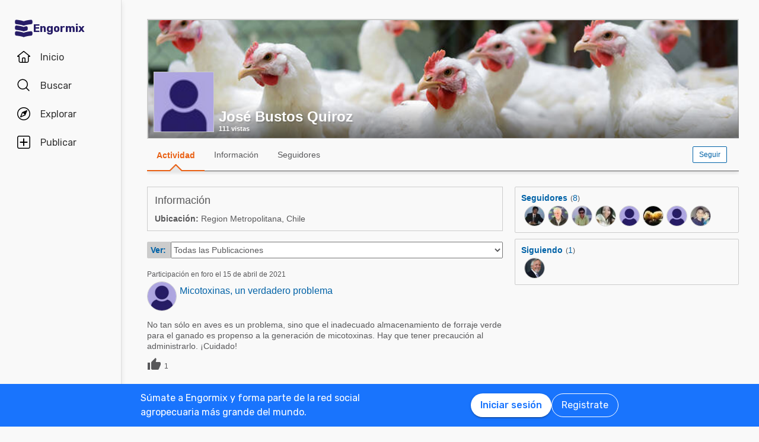

--- FILE ---
content_type: text/html; charset=utf-8
request_url: https://www.engormix.com/mbr-1053868/jose-bustos-quiroz
body_size: 51280
content:


<!DOCTYPE html>
<html>
<head><title>
	José  Bustos  Quiroz
</title><meta name="description" content="Perfil de José  Bustos  Quiroz en Engormix. Haz como José  Bustos  Quiroz, únete a la comunidad mas grande relacionada a la producción animal y agricola" /><meta name="robots" content="index,follow" /><link rel="shortcut icon" href="https://static.engormix.com/Images/favicon.ico" /><meta name="viewport" content="width=device-width, initial-scale=1.0, user-scalable=yes, minimum-scale=1.0" /><style>*{margin:0;padding:0;}body{color:#58585a;}a{color:#0062a7;}div{color:#000;}p{margin:12px 0;}ul{padding:0 25px;}li{padding-left:16px;}table td{padding:initial;}input{margin:0;}h1,h2{font-weight:400;margin:0;}:root{--c-main00: #000;--c-main01: #fff;--c-main02: #f9402d;--c-main03: #271d67;--c-sec01: #1974FD;--c-sec02: #00B1FB;--c-sec03: #EFEFEF;--c-ter01: #333;--c-ter02: #888;--c-ter03: #bfbfbf;--c-feed01: #FD1919;--c-feed02: #FBCFBD;--c-feed03: #FFC400;--c-feed04: #FBEECA;--c-feed05: #00B1FB;--c-feed06: #C5DBF2;--c-feed07: #00A04A;--c-feed08: #D8EACC;--c-lec01: #333;--c-lec02: #888;}.fs0{font-size: 0 !important;}.fs10{font-size: 10px !important;}.fs11{font-size: 11px !important;}.fs12{font-size: 12px !important;}.fs14{font-size: 14px !important;}.fs16{font-size: 16px !important;}.fs18{font-size: 18px !important;}.fs22{font-size: 22px !important;}.fs24{font-size: 24px !important;}.fs35{font-size: 35px !important;}.fwb{font-weight:700;}.fsCon{font-size: 1em !important;line-height: 1.8;letter-spacing: -.003em;color: #58585a;}.fsCon div{font-size: 1em !important;line-height: 1.8;letter-spacing: -.003em;color: #58585a;}.fsCon td{font-size: .75em;}[class*="fs"]{font-family:Arial, Helvetica, sans-serif;color:#58585a;}.tofEllip{text-overflow:ellipsis;white-space:nowrap;word-wrap:normal;overflow:hidden;}.c1{color:#0062a7;}.c2{color:#3594C6;}.c3{color:#58585a;}.c4{color:#e96014;}.c5{color:#fff;}.c6{color:#d8000c;}.c7{color:#9f6000;}.c8{color:#8e3b8a;}.c9{color:#41a62a;}.c10{color:#fbb03b;}.mt4{margin-top:4px !important;}.mt5{margin-top:5px !important;}.mt7{margin-top:7px !important;}.mt10{margin-top:10px !important;}.mt15{margin-top:15px !important;}.mt20{margin-top:20px !important;}.mt30{margin-top:30px !important;}.mt40{margin-top:40px !important;}.ml5{margin-left:5px !important;}.ml10{margin-left:10px !important;}.ml15{margin-left:15px !important;}.ml20{margin-left:20px !important;}.ml30{margin-left:30px !important;}.mb5{margin-bottom:5px;}.mb10{margin-bottom:10px !important;}.mb15{margin-bottom:15px !important;}.mb20{margin-bottom:20px !important;}.tac{text-align:center !important;}.tal{text-align:left !important;}.tar{text-align:right !important;}.tdn{text-decoration:none;}.tdu{text-decoration:underline;}a.tdn:hover{text-decoration:underline;}.dt{display:table;}.dr{display:table-row;}.dc{display:table-cell;}#aspnetForm{padding-top:0;}/* @media screen and (max-width:800px){#aspnetForm{padding: 30px 8px 0;}}@media screen and (max-width:1024px){#aspnetForm{padding: 60px 8px 0;}}*/ #divContenido img{max-width:100% !important;height:auto !important;}#divContenido table{width:100% !important;}.lnkUser{color:#58585a;text-decoration:none;}.lnkUser:hover{color:#0062a7;text-decoration:underline !important;}.scheme{width:100%;max-width:998px;margin:0 auto;overflow:hidden;margin-top:32px;min-height:100vh;}@media screen and (max-width: 1279px){.scheme{max-width: 916px;}}@media screen and (max-width: 1099px){.scheme{max-width: 648px;}}@media screen and (max-width: 711px){.scheme{max-width: calc(100vw - 32px);}}@media screen and (max-width: 843px){.scheme{margin-top: 0;}}.layout{width:100%;max-width:998px;margin:0 auto;overflow:hidden;}.w100{width:100%;}.Col{position:relative;float:left;}.ColR{position:relative;float:right;}.clear{clear:both;}.cp{cursor:pointer;}.pr{position:relative;}.barracentro{position:fixed;font-family:Arial,Helvetica,sans-serif;font-size:1.5ex;float:left;z-index:10000;width:100%;height:auto;top:0;left:0;text-align:center;vertical-align:middle;}.vat{vertical-align:top;}.vam{vertical-align:middle;}.dib{display:inline-block;}.dBlock{display:block;}.dNone{display:none;}@font-face{font-family: 'Material Icons';font-display: swap;font-style: normal;font-weight: 400;src: url(https://fonts.gstatic.com/s/materialicons/v46/flUhRq6tzZclQEJ-Vdg-IuiaDsNc.woff2) format('woff2');}.material-icons{font-family: 'Material Icons';font-weight: normal;font-style: normal;font-size: 24px;line-height: 1;letter-spacing: normal;text-transform: none;display: inline-block;white-space: nowrap;word-wrap: normal;direction: ltr;-webkit-font-feature-settings: 'liga';-webkit-font-smoothing: antialiased;}.linea_tectonica_dotteada{border-bottom:dotted 1px #58585a;height:0;font-size:0;}.linea_tectonica_03{border-bottom:1px solid #c8c8c8;font-size:0;height:0;}.lg{border-bottom:solid 1px #CCC;}.br02{border:1px solid #ccc;font-size:0;}.tt{position: relative;display:block;text-align: center;}.btn{border-radius:2px;display:block;font-family:Arial, Helvetica, sans-serif;text-align:center;text-decoration:none;display:inline-block;white-space:nowrap;font-weight:normal;height:initial;}.btn.blue{background:#1c73ed;background:linear-gradient(to bottom, #1c73ed 0, #2659ed 68%);border:solid #1c73ed 1px;cursor:pointer;text-shadow:0 1px #000;color:#FFF;}.btn.red{background:#ec5d59;background:linear-gradient(to bottom, #ec5d59 0, #c53d36 68%);border:solid #ec5d59 1px;cursor:pointer;text-shadow:0 1px #000;color:#FFF;}.btn.green{background:#8fb244;background:linear-gradient(to bottom, #8fb244 0, #82ab2c 68%);border:solid #8fb244 1px;cursor:pointer;text-shadow:0 1px #000;color:#FFF;}.btn.none{background:#FFF;background:#FFF;border:solid #FFF 1px;color:#58585A;cursor:pointer;}.btn.gray{background:#b7b7b7;background:linear-gradient(to bottom, #b7b7b7 0, #b7b7b7 68%);border:solid #b7b7b7 1px;color:#e9e9e9;}.btn.grey{background: #f5f5f5;background: linear-gradient(to bottom,#f5f5f5 11%,#f1f1f1 100%);border: 1px solid #dcdcdc;color: #58585a;cursor:pointer;}.btn.ghost{background:#FFF;border:solid #0062a7 1px;cursor:pointer;color:#0062a7;}.btn.blue:hover{box-shadow:0 1px 3px #666;border:solid #2456e7 1px;}.btn.green:hover{box-shadow:0 1px 3px #666;border:solid #739331 1px;}.btn.red:hover{box-shadow:0 1px 3px #666;border:solid #952f2a 1px;}.btn.grey:hover{box-shadow:0 1px 3px #666;border:solid #C6C6C6 1px;}.btn.ghost:hover{box-shadow:0 1px 3px #666;border:solid #0062a7 1px;background:#d2e1fb;}.btn.s{font-size:11px;padding:4px 10px;}.btn.m{font-size:12px;padding:6px 10px;}.btn.l{font-size:16px;padding:16px 30px;}/* Thumbnails profiles */ .pph{border:solid 1px #CCCCCC;border-radius:50%;overflow:hidden;}.pph.s100{width:98px !important;height:98px !important;}.pph.s50{width:48px !important;height:48px !important;}.pph.s40{width:38px !important;height:38px !important;}.pph.s35{width:33px !important;height:33px !important;}.pph.s25{width:23px !important;height:23px !important;}/* Thumbnails referentes */ .infls{position:relative;display:inline-block;}.infls i{position:absolute;color:#FFFFFF;background-color:#CC9933;border-radius: 50%;padding: 2px;}.si100{width:100px;height:100px;border-radius: 50%;padding: 4px;box-sizing:border-box;background-color:#CC9933;}.si50{width: 50px;height: 50px;border-radius: 50%;padding: 3px;box-sizing:border-box;background-color:#CC9933;}.si40{width: 40px;height: 40px;border-radius: 50%;padding: 2px;box-sizing:border-box;background-color:#CC9933;}.si35{width: 35px;height: 35px;border-radius: 50%;padding: 2px;box-sizing:border-box;background-color:#CC9933;}.si25{width: 25px;height: 25px;border-radius: 50%;padding: 2px;box-sizing:border-box;background-color:#CC9933;}.si100 i{top:65px;left:0;font-size:31px;}.si50 i{top:32px;left:0;font-size:14px;}.si40 i{top:25px;left:0;font-size:13px;}.si35 i{top:23px;left:0;font-size:8px;}.si25 i{top:13px;left:0;font-size:8px;}.si100 .pph.s100{width:92px !important;height:92px !important;border-radius: 50%;border:0;}.si50 .pph.s50{width:44px !important;height:44px !important;border-radius: 50%;border:0;}.si40 .pph.s40{width:36px !important;height:36px !important;border-radius: 50%;border:0;}.si35 .pph.s35{width:31px !important;height:31px !important;border-radius: 50%;border:0;}.si25 .pph.s25{width:21px !important;height:21px !important;border-radius: 50%;border:0;}@media screen and (max-width:700px){#divContenido img{max-width:100% !important;height:auto !important}#divContenido table{width:100% !important}.pcOnly{display:none !important}.barracentro{position:absolute}}@media screen and (min-width:768px){.mbOnly{display:none !important}}.pager{font-size:1em;font-family:Arial;display:inline-block;text-align:center;padding:0;}.pager>a{display:inline-block;padding:10px;min-width:1.167em;text-decoration:none;margin-right:5px;}.pager>a.left{background-color:#fff;border:1px solid #fff;color:#3594C6;vertical-align:middle;font-size:3em;padding:0;margin-right:0;}.pager>a.right{background-color:#fff;border:0;color:#3594C6;vertical-align:middle;font-size:3em;padding:0;margin-right:0;}.pager>a.active{background-color:#3594C6;border:1px solid #3594C6;color:#fff;}.pager>a{background-color:#fff;border:1px solid #3594C6;color:#3594C6;}.ModalPopupBG{opacity:.7;background-color: #333;}.mpp{background-color: #333;}.tipsy{font-size:10px;font-family:Arial, Helvetica, sans-serif;position:absolute;z-index:100000;padding:5px;}.tipsy-inner{text-align:center;color:#fff;background-color:#000;max-width:200px;border-radius:3px;-moz-border-radius:3px;-webkit-border-radius:3px;padding:5px 8px 4px;}.tipsy-arrow{position:absolute;width:0;height:0;line-height:0;border:5px dashed #000;}.tipsy-arrow-n{border-bottom-color:#000;}.tipsy-n .tipsy-arrow{top:0;border-bottom-style:solid;border-top:none;border-left-color:transparent;border-right-color:transparent;left:50%;margin-left:-5px;}.tipsy-arrow-s{border-top-color: #000}.tipsy-s .tipsy-arrow{bottom: 0;left: 50%;margin-left: -5px;border-top-style: solid;border-bottom: none;border-left-color: transparent;border-right-color: transparent}.txt14{font-size: 14px;line-height: 18px;font-family: Arial, Helvetica, sans-serif;}.embed-container{position: relative;padding-bottom: 56.25%;height: 0;overflow: hidden;background-color:#000;}.embed-container iframe{position: absolute;top:0;left: 0;width: 100%;height: 100%;}.grid-canvas{display: flex;align-items: center;background-color: #f9f9f9;}.grid-container{width: 100%;max-width: 1256px;grid-template-columns: 193px auto;display: grid;margin: 0 auto;column-gap: 20px;}.grid-menu{box-shadow: 4px 0 8px -4px rgb(0 0 0 / 10%);background-color: #f9f9f9;height: 100vh;position: sticky;top: 0;display: flex;flex-direction: column;align-items: center;z-index: 1;}.grid-menu *{font-family: 'Rubik';font-size: 16px;text-decoration: none !important;font-weight: 400;font-style: normal;box-sizing: border-box;}.grid-main{padding: 0 16px 0 16px;box-sizing: border-box;}@media screen and (max-width: 1279px){.grid-container{grid-template-columns: 68px auto;width: 1036px;}}@media screen and (max-width: 1099px){.grid-container{grid-template-columns: 80px auto;width: 780px;}}@media screen and (max-width: 843px){.grid-container{margin-top: 64px;margin-bottom: 60px;grid-template-columns: 680px;width: 680px;}.grid-menu{box-shadow: 0 1px 4px 0 rgba(0, 0, 0, 0.1);height: 64px;position: fixed;width: 100%;left: 0;z-index: 10;background-color: #FFF;}}@media screen and (max-width: 711px){.grid-container{grid-template-columns: auto;margin: 60px 16px;}.grid-main{padding: 0;}}.MuiButton-root{font-family: 'Rubik';font-size: 16px;font-weight: 500;text-decoration: none;text-transform: none;border-radius: 100px;column-gap: 4px;letter-spacing: normal;min-width: auto;white-space: nowrap;height: 40px;outline: 0;margin: 0;display: inline-flex;align-items: center;justify-content: center;position: relative;box-sizing: border-box;cursor: pointer;user-select: none;vertical-align: middle;line-height: 1.75;padding: 6px 16px;transition: background-color 250ms cubic-bezier(0.4, 0, 0.2, 1) 0ms,box-shadow 250ms cubic-bezier(0.4, 0, 0.2, 1) 0ms,border-color 250ms cubic-bezier(0.4, 0, 0.2, 1) 0ms,color 250ms cubic-bezier(0.4, 0, 0.2, 1) 0ms;}.MuiButton-outlined{color: #FFF;border-color: #FFF;border: 1px solid white;font-weight: 400;}.MuiButton-contained{background-color: var(--c-main02);color: white;box-shadow: 0px 3px 1px -2px rgba(0,0,0,0.2),0px 2px 2px 0px rgba(0,0,0,0.14),0px 1px 5px 0px rgba(0,0,0,0.12);}.MuiButton-contained:hover{box-shadow: 0px 2px 4px -1px rgba(0,0,0,0.2),0px 4px 5px 0px rgba(0,0,0,0.14),0px 1px 10px 0px rgba(0,0,0,0.12);}.MuiButton-contained.white{background-color: white;color: var(--c-sec01);box-shadow: 0px 3px 1px -2px rgba(0,0,0,0.2),0px 2px 2px 0px rgba(0,0,0,0.14),0px 1px 5px 0px rgba(0,0,0,0.12);}.txt14{font-size:14px;line-height:18px;font-family: Arial;}.ed:hover{box-shadow: 0 1px 1px #ccc;border: 1px solid #c6c6c6;cursor: pointer;}.ed{background-color: #f5f5f5;background: linear-gradient(to bottom,#f5f5f5 11%,#f1f1f1 100%);border: 1px solid #dcdcdc;border-radius: 2px;padding: 5px 10px;color: #58585a;text-decoration: none;text-align: center;font-family: Arial, Helvetica, sans-serif;display: inline-block;font-size: 12px;font-weight: 700;}.pl5{padding-left: 5px;}.w50h50{width:50px;height:50px;}.mbrAl .w40{width:40px;}.mbrAl .bcCCC, .ucLike .bcCCC{background-color:#CCC;border-top-left-radius:2px;border-bottom-left-radius:2px;}.mbrAl .h28{height:28px;}.ucVid .w250h141{width:250px;height:141px;background-color:#000;}.ucVid .br0{border-width:0;display:initial;}.ucVid img, .ucReg img,.ucPhot img, .ucVidQ img{display: initial !important;}.ucProd .w250h200{width:250px;height:200px;background-color:#FFF;}.ucProd .br0{border-width:0;}.ucProd .maxH120{max-height:120px;}.ucProd .al{text-align: center;font-family: Arial,Helvetica,sans-serif;font-size: 14px;border: 1px solid;margin: 10px 0;padding: 10px;color: #9f6000;background-color: #feefb3;}.ucArt .p200{padding:20px 0 0 0;box-sizing:border-box;}.ucArt .mr20, .ucNews .mr20{margin-right:20px;}.ucArt .m62000, .ucNews .m62000{margin:6px 20px 0 0;}.ucArt .mt6{margin-top:6px;}.ucFor .globo, .ucLike .globo, .ucFor .globof8{border-radius:10px;border: 1px solid #9B9C9E;}.ucFor .globo, .ucLike .globo{background-color: #FFF;}.ucFor .globof8{background-color: #F8E7C0;}.ucFor .m1510{margin:15px 10px;}.ucFor .p1, .ucLike .p1, .ucFor .p3{width: 17px;height: 8px;background-image: url(//static.engormix.com/sprites/2013/spr_gral01-20170308.png);margin-top:-8px}.ucFor .p1, .ucLike .p1{background-position: -55px -112px;}.ucFor .p3{background-position: -80px -98px;}.ucFor .w50{width: 50px;}.actPhot .bg0{background-color: #000000;}.actPhot .ml12{margin-left: 12px;}.actPhot .thmb{width: 598px;height: 448px;position: relative;}.actPhot .thmb1{width: 190px;height: 142px;position: relative;}.actPhot .thmb2{width: 293px;height: 219px;position: relative;}@media screen and (max-width: 700px){.actPhot .thmb{width:100% !important;height: auto !important;}.actPhot .thmb1{width:100% !important;height: auto !important;}.actPhot .thmb2{width:100% !important;height: auto !important;}}.ucVidQ .w250h140{width:250px;height: 141px;background-color: #000;}.ucVidQ .w335, .ucProd .w335, .ucVid .w335{width: 335px;}.ucLike .w35h35{width:35px;height:35px;}.ucLike .m10{margin:10px;}.topic-card{width: 100%;padding: 12px;border: solid 1px #ccc;box-sizing: border-box;margin-bottom: 18px;}.topic-card a{display: inline-block;padding: 8px 0;}.mp .layout-grid{display: grid;grid-template-columns: auto 378px;column-gap: 20px;}.mp .cl1{margin-top:20px;min-height:400px;overflow:hidden}.mp .cl2{margin-top: 20px;min-height:400px;}.mp .mt60{margin-top:60px}.mp .sdead{width: 60%;margin-left: 20%;border: 1px solid black;background-color: #CCCCCC;padding: 20px 0;}@media screen and (max-width: 1024px){#aspnetForm{padding-top: 0!important;}.mp .sdead{width: calc(100% - 2px);margin-left: 0;}}@media screen and (max-width: 1099px){.mp .layout-grid{grid-template-columns: auto;}.mp .cl2{display:none;}}@media screen and (max-width: 600px){.mp .cl1{width:100%;}.mp .fs12{font-size: 14px !important;}}.explore_container{width: -moz-fit-content;width: fit-content;background-color: #f9f9f9;transform: translateX(0);transition: all 0.3s ease-out;position: absolute;top: 0;height: 100vh;z-index: 0;border-top-right-radius: 16px;border-bottom-right-radius: 16px;right: 0;width: 0;padding: 16px 16px 24px;overflow-y: auto;}.explore_container::-webkit-scrollbar{appearance: none;-webkit-appearance: none;}.explore_container:hover::-webkit-scrollbar-thumb{background: var(--c-ter02);}.explore_container::-webkit-scrollbar-thumb{background: var(--c-main01);border-radius: 20px;border: 4px solid var(--c-main01);}.explore_explore_open{transform: translateX(100%);transition: all 0.3s ease-out;box-shadow: 4px 0 16px 0 rgba(0, 0, 0, 0.2);width: fit-content;}.explore_explore_main{opacity: 0;transition: visibility 0s, opacity 0s linear;}.explore_explore_open .explore_explore_main{transition: visibility 0.9s, opacity 0.9s ease-out;visibility: visible;opacity: 1;}.explore_explore_item{margin: 16px 0;display: flex;flex-direction: row;justify-content: space-between;align-items: center;}.explore_explore_item span{font-size: 16px;color: var(--c-main02);font-weight: 500;}@media screen and (max-width: 843px){.explore_container{width: 0;right: auto;left: 0;overflow: hidden;transition: width 0.5s ease-in-out;transform: none;padding: 0;}.explore_explore_items{height: calc(100vh - 220px);overflow-y: auto;}.explore_explore_open{width: 100%;padding: 16px 16px 24px;top: 64px;border-radius: initial;border-top: 1px solid #eaeaea;}.explore_block_scroll{margin: 0;height: 100%;overflow: hidden;}}.Accordion *{white-space: nowrap;}.Accordion a{font-size: 16px;color: var(--c-lec02);line-height: 2.29;}.AccordionSummary{display: grid;grid-template-columns: auto 24px;align-items: center;cursor: pointer;grid-column-gap: 8px;}.AccordionSummary span{font-size: 16px;font-weight: 500;color: var(--c-ter02);}.ExpandIconWrapper{transition: transform 150ms cubic-bezier(0.4, 0, 0.2, 1) 0ms;}.explore_opened .ExpandIconWrapper{transform: rotate(-180deg);}.AccordionDetails{display: flex;flex-direction: column;height: 0;overflow: hidden;transition: height 3000ms ease-in-out;margin: 16px 0;}.explore_opened .AccordionDetails{overflow: visible;height: fit-content;}.lg-container{position: fixed;bottom: 0;left: 0;width: 100%;height: 72px;background-color: var(--c-sec01);z-index: 10;}.lg-main{display: flex;flex-direction: row;justify-content: space-between;column-gap: 16px;margin: 12px auto;max-width: 838px;padding: 0 16px;width: 100%;}.lg-text{display: block;max-width: 378px;line-height: 24px;color: white;}.lg-buttons{display: flex;flex-direction: row;column-gap: 16px;align-items: center;}@media screen and (max-width: 859px){.lg-container{display: none;}}.navbar_container{border-right: 1px solid #dfdfdf;display: flex;gap: 8px;flex-direction: column;padding-top: 24px;z-index: 1;background-color: #f9f9f9;height: 100vh;width: 100%;}.navbar_buttons{gap: 8px;flex-direction: column;}.navbar_buttons, .navbar_logo{display: flex;width: -moz-fit-content;width: fit-content;}.navbar_logo{height: 48px;padding: 0 12px;justify-content: center;align-items: center;border-radius: 48px;column-gap: 12px;}.navbar_label{font-size: 16px;color: var(--c-lec01);}.navbar_brand{font-size: 18px;font-weight: 700;color: var(--c-main03);}.navbar_item{height: 48px;min-width: 48px;padding: 0 16px;display: grid;grid-template-columns: 24px auto;justify-content: flex-start;align-items: center;grid-column-gap: 16px;column-gap: 16px;cursor: pointer;position: relative;border-radius: 24px;}.navbar_item .navbar_svg1{display: block;}.navbar_item .navbar_svg2{display: none;}.navbar_selected span{color: #f9402d;font-weight: 500;}.navbar_item:hover{background-color: rgba(174, 166, 225, 0.5);}.navbar_item:focus{background-color: initial;}.navbar_item_selected span{color: var(--c-main02);font-weight: 500;}.navbar_item_selected svg{fill: var(--c-main02);}.navbar_item_selected .navbar_svg1{display: none;}.navbar_item_selected .navbar_svg2{display: block;}.navbar_tabbar{position: fixed;z-index: 100;background-color: #fff;height: 64px;bottom: 0;width: 100%;box-shadow: 0 -1px 4px 0 rgba(0, 0, 0, 0.1);display: none;}.navbar_tabbar .navbar_container{width: 100%;margin: auto;max-width: 680px;display: flex;flex-direction: row;justify-content: space-evenly;align-items: center;height: 64px;}.navbar_tabbar .navbar_container .navbar_item{width: 48px;height: 48px;display: flex;justify-content: center;align-items: center;flex-direction: column;}.navbar_dotNotif{min-width: 18px;height: 18px;border-radius: 10px;border: 1px solid #fff;background-color: #e13535;font-size: 12px;color: #fff !important;justify-content: center;line-height: 17px;display: flex;z-index: 100;position: absolute;top: 5px;left: 28px;}@media screen and (min-width: 844px) and (max-width: 1279px){.navbar_brand{display: none;}.navbar_buttons{margin: 0 auto;}}@media screen and (max-width: 1279px){.navbar_container{align-items: center;}.navbar_item{justify-content: center;padding: 0 12px;grid-template-columns: 24px;}.navbar_item:hover{padding: initial;}.navbar_label{display: none;}.navbar_dotNotif__bcvbM{left: 22px;}}@media screen and (max-width: 843px){.navbar_buttons{margin: initial;}.navbar_btnLogin__PLQ5S{display: contents;}.navbar_container{justify-content: space-between;flex-direction: row;width: 100%;padding: 8px 16px;border-right: 0;background-color: #fff;}.navbar_buttons{flex-direction: row;align-items: center;}.navbar_tabbar{display: block;}.navbar_so{display: none;visibility: hidden;}}@media screen and (max-width: 712px){.navbar_container{padding: 8px 16px;}.navbar_logo{padding: 0 12px 0 0;column-gap: 4px;}.navbar_buttons{gap: 0;}}.mbr-ph.s24{width: 24px;height: 24px;}.mbr-ph{border-radius: 50%;background-color: #bfbfbf;padding: 1px;box-sizing: border-box;display: inline-flex;overflow: hidden;position: relative;}.uctt .ttp{background: #dae9f5;border-radius:2px;height: 150px;-moz-box-shadow: 0 1px 3px #666;-webkit-box-shadow: 0 1px 3px #666;box-shadow: 0 1px 3px #666;}.uctt .ttp1{width: 0;height: 0;border-left: 6px solid transparent;border-right: 6px solid transparent;border-bottom: 8px solid #dae9f5;position: absolute;left: 17px;top: -8px;z-index: 10;}.uctt .box{padding:3px 20px 10px 20px;}body{}.pfmnu .pad{padding: 19px 16px 19px 16px;text-decoration: none;}.pfmnu .pam:hover{cursor: pointer;color: #e96014;}.pfmnu .paf{margin: 13px 20px;}.pfmnu .lhi{line-height: initial;}.pfmnu .m1210{margin: 12px 10px;}.pfmnu .itemSelected{background-image: url(//images.engormix.com/2013/showcase2013_pico_nav.png);background-position: bottom;background-repeat: no-repeat;top: 1px;color: #e96014;font-weight: bold;text-decoration: none;}.pfmnu .itemSelectedCommunity{color: #e96014;font-weight: bold;}.pfmnu .boxMbrUnread{top:17px;left:-14px;background-color:rgb(220, 13, 23);padding: 2px 0 2px 0;text-shadow:rgba(0,0,0,0.4) 0 -1px 0;-webkit-box-shadow:rgba(0,0,0,0.701961) 0 1px 1px 0;-webkit-border-radius: 2px;-moz-border-radius: 2px;border-radius: 2px;}.pfmnu .sbox{display: none;}.pfmnu .mld3{height: 48px;border-top: 1px solid #d9d9d9;margin: 0;line-height: 48px;padding-right: 16px;}.pfmnu .pCP{position: absolute;top: 20px;left: 430px;}.pfmnu .tpf{position: relative;float: left;width:80%;text-align:left}.pfmnu .dpopup{display: none;position: fixed;top: 0;left: 0;width: 100%;height: 46px;background-color: white;z-index: 1000;}.pfmnu .h200{height: 200px}.pfmnu .ofh{overflow: hidden}.pfmnu .pabs{position:absolute}.pfmnu .t0l0{top: 0;left: 0}.pfmnu .h100{height: 100%}.pfmnu .pfmnu .ed:hover{-moz-box-shadow: 0 1px 1px #ccc;-webkit-box-shadow: 0 1px 1px #ccc;-ms-box-shadow: 0 1px 1px #ccc;box-shadow: 0 1px 1px #ccc;border: 1px solid #c6c6c6;cursor: pointer;}.pfmnu .ed{background: url([data-uri]);background: -moz-linear-gradient(top,#f5f5f5 11%,#f1f1f1 100%);background: -webkit-gradient(linear,left top,left bottom,color-stop(11%,#f5f5f5),color-stop(100%,#f1f1f1));background: -webkit-linear-gradient(top,#f5f5f5 11%,#f1f1f1 100%);background: -o-linear-gradient(top,#f5f5f5 11%,#f1f1f1 100%);background: -ms-linear-gradient(top,#f5f5f5 11%,#f1f1f1 100%);background: linear-gradient(to bottom,#f5f5f5 11%,#f1f1f1 100%);-webkit-filter: progid:DXImageTransform.Microsoft.gradient(startColorstr='#f5f5f5',endColorstr='#f1f1f1',GradientType=0);-moz-filter: progid:DXImageTransform.Microsoft.gradient(startColorstr='#f5f5f5',endColorstr='#f1f1f1',GradientType=0);-o-filter: progid:DXImageTransform.Microsoft.gradient(startColorstr='#f5f5f5',endColorstr='#f1f1f1',GradientType=0);filter: progid:DXImageTransform.Microsoft.gradient(startColorstr='#f5f5f5',endColorstr='#f1f1f1',GradientType=0);border: 1px solid #dcdcdc;-ms-border-radius: 2px;border-radius: 2px;padding: 5px 10px;color: #58585a;text-decoration: none;text-align: center;font-family: Arial, Helvetica, sans-serif;font-weight: 700;display: inline-block;cursor: pointer;font-size: 12px;z-index:1;}.pfmnu .edf{position: absolute;top: 65px;left: 64px;padding: 4px 4px 0 4px;}.pfmnu .edpf{position: relative;float: right;}.pfmnu .b10l120{bottom: 10px;left: 120px;text-shadow: 2px 3px rgba(0, 0, 0, 0.1);z-index: 0}.pfmnu .txtdn{text-decoration: none;}.pfmnu .mbr_nfoto6{height: 100px;width: 100px;background-image: url(//static.engormix.com/sprites/2013/spr_gral01-20170308.png);background-position: 0 -653px;display: inline-block}.pfmnu .sfoto{left: 10px;bottom: 10px;width: 100px;height: 100px;z-index: 0;cursor: default;}.pfmnu .dprof0{top: 0;right: 0;width: 410px;height: 200px;}.pfmnu .dprof1{background-color: #000000;opacity: 0.7;z-index: 0;}.pfmnu .dprof2{z-index: 0;}.pfmnu .pd20{padding:20px}.pfmnu .ht160{height: 160px;display: table;}.pfmnu .icnNoLogo{background-image: url(//static.engormix.com/sprites/2013/spr_gral01-20170308.png);height: 50px;width: 50px;cursor: pointer;background-position: 0 -387px;margin-right: 10px;position: relative;float: left;border: solid 1px #ccc;background-color: white;}.pfmnu .scomp{width: 308px;max-height: 160px;}.pfmnu .prof768t{display:table;width:95%;margin: 0 auto}.pfmnu .prof768c{display:table-cell;text-align:center;vertical-align:middle}.pfmnu .bprof768{max-width:254px;width:100%;padding:15px}.pfmnu .scomp768{max-height: 50px;margin:10px 10px 10px 0}.pfmnu .mg10{margin: 10px}.pfmnu .mbar{height:48px;line-height:48px}.pfmnu .p010{padding: 10px;}.pfmnu .mpf{width: 22px;height: 16px;background-position: -138px -292px;display: inline-block}.pfmnu .mnudes{top: 4px;left: 0;background-color: white;z-index: 9;border: solid 1px var(--c-ter03);border-radius: 4px;padding: 0 16px;width: 100%;box-sizing: border-box;box-shadow: 0 1px 4px 0 rgb(0 0 0 / 10%);}.pfmnu .des0{margin:0;height: 48px;line-height: 48px;display: flex;flex-direction: row;justify-content: space-between;align-items: center;}.pfmnu .des1{cursor: pointer;padding: 10px;width:22px;height:48px}.pfmnu .dlbk{display:block}.pfmnu .desurm{line-height:16px;left:5px;top:16px}.pfmnu .desIt{text-decoration:none;width:100%;height:100%;display:block}.pfmnu .desline{bottom: -8px;left: 0;height: 8px;}.pfmnu .desep{border-top: 1px solid rgb(245, 245, 245);-webkit-box-shadow: 0px 0px 7px rgb(0, 0, 0);-ms-box-shadow: 0px 0px 7px rgb(0, 0, 0);box-shadow: 0px 0px 7px rgb(0, 0, 0);z-index: 10;}.pfmnu .bwhite{background-color: white;}.pfmnu .h7{height: 7px;}.pfmnu .gradient{border-top: solid 1px #58585A;box-shadow: 0 0 7px #58585a;}.pfmnu .mnufix{position:fixed;top:60px;z-index: 10;height:55px;width:998px;}.pfmnu .wh35{width:35px;height:35px;}.pfmnu .mbr_nfoto5{height: 35px;width: 35px;background-position: 0 -352px;display: inline-block;background-image: url(//static.engormix.com/sprites/2013/spr_gral01-20170308.png);}.pfmnu .mt13{margin-top: 13px}.pfmnu .ed01{height: 14px;width: 14px;background-image: url(//static.engormix.com/sprites/2013/spr_gral01-20170308.png);background-position: -48px -45px;margin-right: 5px;float: left}@media screen and (max-width: 1099px){.pfmnu .hbox{display: none;}.pfmnu .svbox{visibility: visible !important;}.pfmnu .sbox{display: block;}.pfmnu .pCP{position: absolute;top: 20px;right: 20px;left: auto;}.pfmnu .maxl{max-width:85%}.pfmnu .edbt{padding:13px 10px!important}}@media screen and (max-width: 640px){.pfmnu .maxl{max-width:70%}.pfmnu .tpf{width:70%}}@media screen and (max-width: 440px){.pfmnu .tpf{width:100%}.pfmnu .edpf{float: left;}}.pfmnu #shadow{width: 996px;height: 60px;background: linear-gradient(to bottom,rgba(0,0,0,0) 0,rgba(0,0,0,.51) 100%);position: absolute;bottom: 0;left: 0;}.pfmnu .ProfileS{position: relative;width: 100%;height: 200px;background-color: #ccc;}.container_portada{width:100%;height: 200px;}@media screen and (max-width: 711px){.container_portada{width: calc(100vw - 32px);}}.imgPortada{position: absolute;height: 100%;width: calc(100% - 4px);left: 0;top: 0;right: 0;bottom: 0;object-fit: cover;color: transparent;}.pev .br2w376{border-radius: 2px;width: 376px;}.pev .w50h50oh{width:50px;height:50px;overflow:hidden;}.pev .m100100{margin: 10px 0 10px 0;}.pev .ml9{margin-left: 9px;}.fwr .mbr2br2p10{-ms-border-radius: 2px;border-radius: 2px;padding: 10px;}.fwr .b1ml4{border:1px solid #ccc;margin-left: 4px;}.pav .br2w378{border-radius: 2px;width: 376px;}.pav .mar10{margin: 9px 0 9px 9px;}.pav .w175h98ohbc0{width: 175px;height: 98px;overflow: hidden;background-color: #000000;margin-right:7px;}.pav .w175h45oh{width: 175px;height:45px;overflow: hidden;}.pav .mt3{margin-top: 3px;}.pav .w8{width: 8px;}.pav .w178h45oh{width: 178px;height:45px;overflow: hidden;}.ucPhot{border-radius:2px;width: 376px;}.ucPhot .m10{margin:10px 0 10px 10px;}.ucPhot .w171h116{background-color:#000000;width:171px;height:116px;overflow:hidden;margin-right: 8px;}.ucPhot .h119{height:119px;}.ucPhot .br1c000{border:solid 1px #000;}.ucPhot .w12{width:12px;}body{background-color: #f9f9f9;}.fot .container{height: 40px;border-top: 1px solid var(--c-main03);padding-top: 8px;}.fot .main{margin: auto;display: flex;flex-direction: row;column-gap: 24px;width: fit-content;}.fot .fs14{font-family: 'Rubik' !important;}@media screen and (max-width: 1099px){.fot .container{margin-bottom: 120px;}.fot .main{display: block;}.fot .main div{margin-bottom: 18px;}.fot .main .copy{font-size: 12px !important;}}</style><link type="text/css" rel="stylesheet" href="https://fonts.googleapis.com/icon?family=Material+Icons" />
    <!--[if gte IE 9]><style type="text/css">.gradient {-webkit-filter: none;-moz-filter: none;-o-filter: none;filter: none;}</style><![endif]-->
    <link rel="canonical" href="https://www.engormix.com/mbr-1053868/jose-bustos-quiroz" /><script type="application/ld+json">{"@context":"https://schema.org","@type":"ProfilePage","dateCreated":"2013-10-20T23:19:00-03:00","mainEntity":{"@id":"#main-author","@type":"Person","name":"José  Bustos  Quiroz","worksFor":{"@type":"Organization","name":""},"url":"https://www.engormix.com/mbr-1053868/jose-bustos-quiroz","hasPart":[{"@type":"Comment","text":"No tan sólo en aves es un problema, sino que el inadecuado almacenamiento de forraje verde para el ganado es propenso a la generación de micotoxinas. Hay que tener precaución al administrarlo. ¡Cuidado!","datePublished":"2021-04-15T20:45:23.383-03:00","url":"//www.engormix.com/micotoxinas/micotoxinas-avicultura/micotoxinas-verdadero-problema_f55473/?p=1#571434","author":{"@id":"#main-author"}},{"@type":"Comment","text":"Es importante considerar que si un ratón con su olfato  detecta que ha muerto anteriormente un semejante, se aleja de ese lugar, incluso para consumir, desplazándose a otro lugar.","datePublished":"2019-10-21T18:04:41.793-03:00","url":"//www.engormix.com/avicultura/control-ambiental-granja-avicola/alternativas-censo-monitoreo-evaluacion_f50257/?p=1#528551","author":{"@id":"#main-author"}},{"@type":"Comment","text":"Muy claro, un buen diagnóstico nos impide la propagación y  aparición de los síntomas clínicos de esta grave patología, donde no debemos jamás descuidar el buen manejo ambiental del plantel  ","datePublished":"2019-04-02T21:27:50.48-03:00","url":"//www.engormix.com/avicultura/coccidiosis-aviar/coccidiosis-como-debe-diagnosticar_f49780/?p=1#511208","author":{"@id":"#main-author"}},{"@type":"Comment","text":"Estoy de acuerdo con lo señalado en el video en que debemos controlar Salmonella sp., que en el plantel es lo más importante, aunque hayan  varios serotipos. ","datePublished":"2019-03-07T21:21:19.5-03:00","url":"//www.engormix.com/avicultura/salmonella-aves/salmonella-granja-situacion-latinoamerica_f49621/?p=1#508541","author":{"@id":"#main-author"}},{"@type":"Comment","text":"Al dedicarse a la explotación ovina debemos considerar, al menos, si es para leche o para carne. De acuerdo a ello va la dieta. Pero en general tomar en cuenta que su ciclo sexual está en relación a las horas/luz (considerar en los encastes), que es susceptible a expresar fenómenos que se asocian a la genética. ","datePublished":"2018-12-03T11:16:40.763-03:00","url":"//www.engormix.com/ovinos/miscellaneous/ovejas_f48007/?p=1#499820","author":{"@id":"#main-author"}},{"@type":"Comment","text":"Para obtener productos orgánicos, independiente de que se trate, es imprescindible que todos los ingredientes incorporados en el proceso también lo sean, como el agua que debe ser orgánica, el suelo y por supuesto la alimentación, en caso contrario estamos engañando a nuestros consumidores.","datePublished":"2018-11-11T21:22:34.8-03:00","url":"//www.engormix.com/avicultura/avicultura-alternativa/produccion-huevos-organicos-sistema_f44010/?p=1#497622","author":{"@id":"#main-author"}},{"@type":"Comment","text":"Estimado Alexis, la gallina Isa Brown inicia postura alrededor de las 22 semanas, por lo que a los 6 meses ya deben estar con su plena expresión.\nEn toda línea de postura o engorda cualquier stress como el atraso en la entrega de alimentos, falta de agua de bebida, incluso que el operario golpee muy fuerte la puerta o un perro ladrando u otro, la respuesta es el descenso de la producción y si se instala programa de luz, el uso debe ser uniforme (no un día 2 horas al siguiente 3 ó 4 horas).\nSi la compra de la gallina se realiza en criador serio es probable que tengan todas las vacunas necesarias..","datePublished":"2018-05-05T19:28:45.657-03:00","url":"//www.engormix.com/avicultura/manejo-ponedoras/gallinas-ponedoras-isa-brown_f23482/?p=1#475840","author":{"@id":"#main-author"}},{"@type":"Comment","text":"Comparto la opinión del Doctor Benjamín Barrientos. No olvidar que las gallinas limitan su consumo de acuerdo a la energía, por lo que puede ocurrir un desbalance de otros elementos, por ejemplo aas.","datePublished":"2018-03-15T08:01:05.08-03:00","url":"//www.engormix.com/avicultura/nutricion-ponedoras/maiz-amarillo-dieta-postura_f43637/?p=1#470555","author":{"@id":"#main-author"}},{"@type":"Comment","text":"Ante la duda del Dr. Benjamin Fuente sobre la condición química del huevo me refiero a que cualquier agregado en la dieta puede alterar la composición del huevo para lo que es necesario determinar que si es inocuo se continuará aplicando, en caso contrario eliminar.\n","datePublished":"2017-04-24T18:58:00.49-03:00","url":"//www.engormix.com/avicultura/nutricion-ponedoras/respuesta-productiva-gallina-postura_f41042/?p=1#453366","author":{"@id":"#main-author"}},{"@type":"Comment","text":"Me permito plantear algunas inquietudes:\n-Fechas dentro de las cuales se realizó el experimento. \n-El grupo testigo no se señala, pero se supone se usó.\n-En cualquier experimento en dietas de ponedoras me parece de utilidad estudiar la condición química del huevo, pues no debemos olvidar que es para consumo humano. ","datePublished":"2017-04-23T21:04:52.607-03:00","url":"//www.engormix.com/avicultura/nutricion-ponedoras/respuesta-productiva-gallina-postura_f41042/?p=1#453314","author":{"@id":"#main-author"}},{"@type":"Comment","text":"Hay investigaciones que señalan que también tiene influencia en la Pododermatitis Plantar, que también ocurre en gallinas de postura en piso, el contenido de ácido úrico que las aves, en general, eliminan en sus fecas, que se suma a las condiciones de manejo ya señaladas.","datePublished":"2016-12-23T08:15:09.187-03:00","url":"//www.engormix.com/avicultura/patologia-aviar/pododermatitis-pollos-engorde_f39882/?p=1#446485","author":{"@id":"#main-author"}},{"@type":"Comment","text":"Señor Hernán Bernal, le ruego tener presente que la densidad por m2. depende del tamaño de las aves y desde ya 15 gallinas/m2. es muy alta la concentración. Además no olvidar el número de nidos, su altura del suelo y la distribución en el interior del plantel. Le saluda José Bustos.","datePublished":"2016-11-17T23:16:19.68-03:00","url":"//www.engormix.com/avicultura/avicultura-alternativa/proyecto-gallinas-campesinas-galpon_f16775/?p=1#444569","author":{"@id":"#main-author"}},{"@type":"Comment","text":"Es muy importante considerar el aporte en principios nutritivos de cada ingrediente de la dieta, pues a veces el estado  o forma de conservación puede hacer variar el aporte e incluso el estado de madurez a la cosecha. Cuando se tiene el análisis de cada ingrediente se puede elaborar una dieta equilibrada de acuerdo al estado fisiológico de las aves, para la que también debemos considerar la forma de conservación. ","datePublished":"2016-10-30T23:31:17.593-03:00","url":"//www.engormix.com/avicultura/nutricion-ponedoras/formulas-balanceados-gallinas-ponedoras_f11391/?p=6#443580","author":{"@id":"#main-author"}},{"@type":"Comment","text":"Estimados colegas y productores, debemos tener presente que la Colibacilosis es una manifestación clásica de las condiciones de manejo de nuestras aves y en general de cualquier especie. Por lo que me permito sugerir:\n1.- Principal preocupación se debe tener en cuanto a humedad, temperatura, ventilación e higiene de los planteles, es decir, condiciones de manejo.\n2.- Si de todos modos se presenta un cuadro realizar buen diagnóstico y si se deciden o si son recomendados los antibióticos usarlos después de antibiograma, además para reducir los daños a la población consumidora.  Atentamente José Bustos.","datePublished":"2016-01-28T14:46:17.933-03:00","url":"//www.engormix.com/avicultura/colibacilosis-aviar/colibacilosis-muerte-pollo-engorde_f7523/?p=1#200922","author":{"@id":"#main-author"}},{"@type":"Comment","text":"Estimados productores y colegas: En el foro se han señalado medicamentos por su marca registrada que se han usado, al respecto me permito sugerir que también se señale entre paréntesis el principio activo lo que permitiría, a mi juicio, ser un poco más certero en las recomendaciones o consejos que se puedan dar.\n-Con respecto a la Línea Issa Brown no podemos olvidar que es de alta producción siempre y cuando no le generemos ningún tipo de estres, como puede ser temperaturas muy superiores a los 24 ó 26° Celsius,  no otorgar dietas adecuadas para la edad y la condición productiva o tenerlas en el corral junto a otras especies. En ocasiones, por razones de costo, se toman decisiones que van en perjuicio de nuestras gallinas resultando que \"lo barato cuesta caro\".  ","datePublished":"2015-03-09T15:51:59.637-03:00","url":"//www.engormix.com/avicultura/produccion-huevos/ponedoras-baja-produccion-huevos_f6659/?p=2#177305","author":{"@id":"#main-author"}}]}}</script></head>
<body>
    <div class="grid-canvas">
        <div class="grid-container">
            <div class="grid-menu">
                

<script type="text/javascript">

    // Utilizamos JavaScript para cargar las fuentes de forma asíncrona
    function loadFonts() {
        var fontLink = document.createElement('link');
        fontLink.href = 'https://fonts.googleapis.com/css2?family=Asap&family=Rubik:wght@400;500;700&display=swap';
        fontLink.rel = 'stylesheet';
        document.head.appendChild(fontLink);
    }

    // Llamamos a la función para cargar las fuentes después de que la página haya cargado
    window.addEventListener('load', loadFonts);


    function fnToggle() {
        document.getElementById('explore_btn').classList.toggle("navbar_item_selected")
        document.getElementById('explore_menu').classList.toggle('explore_explore_open')
        document.body.classList.toggle('explore_block_scroll')
    }
</script>
<div class="navbar_container">
    
    <a id="ctl00_ctl01_lnkBrand" class="navbar_logo" title="Engormix" alt="Engormix" href="/">
        <svg viewBox="0 0 512 512" height="32" width="32" style="vertical-align: middle; fill: #271d67">
            <path d="m256 181c60-23 152-35 201-40 19-2 34-19 34-38l0-43c0-23-20-41-42-38-50 5-136 17-193 39-57-22-143-34-193-39-22-3-42 15-42 38l0 43c0 19 15 36 34 38 49 5 141 17 201 40z m0 310c60-24 152-36 201-41 19-2 34-18 34-38l0-43c0-23-20-40-42-38-50 6-136 18-193 40-57-22-143-34-193-40-22-2-42 15-42 38l0 43c0 20 15 36 34 38 49 5 141 17 201 41z m107-257c0-24-23-41-46-36-22 5-43 11-61 18-57-22-143-34-193-40-22-2-42 15-42 38l0 44c0 19 15 36 34 37 49 6 141 18 201 41 23-9 50-16 77-22 17-3 30-19 30-36z"></path></svg>
        <span class="navbar_brand">Engormix</span></a>
    <div class="navbar_buttons">
        <a id="ctl00_ctl01_lnkHome" class="navbar_so" href="/">
            <div class="navbar_item ">
                <svg viewBox="0 0 512 512" height="24" width="24" style="vertical-align: middle">
                    <path d="m484 219l-211-170c-4-4-10-6-15-6l-4 0c-6 0-11 2-15 6l-211 170c-14 14-5 37 15 37l32 0 0 149c0 36 28 64 64 64l234 0c36 0 64-28 64-64l0-149 32 0c20 0 29-23 15-37z m-260 218l0-117c0-6 5-11 11-11l42 0c6 0 11 5 11 11l0 117z m181-202l0 170c0 18-14 32-32 32l-53 0 0-117c0-23-19-43-43-43l-42 0c-24 0-43 20-43 43l0 117-53 0c-18 0-32-14-32-32l0-170c0-6-5-11-11-11l-23 0 176-142c4-4 10-4 14 0l176 142-23 0c-6 0-11 5-11 11z"></path></svg>
                <span class="navbar_label">
                    Inicio</span>
            </div>
        </a>
        <a class="navbar_so" href="/searcher/">
            <div id="ctl00_ctl01_pnlSearch" class="navbar_item">
	
                <svg id="ctl00_ctl01_ico_search" viewBox="0 0 512 512" height="24" width="24" style="vertical-align: middle">
                    <path d="m459 436l-97-97c27-33 43-74 43-120 0-104-83-187-186-187-104 0-187 83-187 187 0 103 83 186 187 186 46 0 87-16 120-44l97 97c6 7 17 7 23 0 6-6 6-16 0-22z m-240-63c-86 0-155-69-155-154 0-86 69-155 155-155 85 0 154 69 154 155 0 85-69 154-154 154z"></path>
                </svg>
                
                <span class="navbar_label">
                    Buscar</span>
            
</div>
        </a>
        <div id="explore_btn" class="navbar_item" onclick="fnToggle()" style="cursor: pointer;">
            <svg viewBox="0 0 512 512" height="24" width="24" style="vertical-align: middle" class="navbar_svg1">
                <path d="m256 53c112 0 203 91 203 203 0 112-91 203-203 203-112 0-203-91-203-203 0-112 91-203 203-203m0-32c-130 0-235 105-235 235 0 130 105 235 235 235 130 0 235-105 235-235 0-130-105-235-235-235z m125 110c-5-4-12-5-18-3l-158 68c-4 2-7 5-9 9l-68 158c-3 6-1 13 3 18 3 2 8 4 12 4 2 0 4 0 6-1l158-68c4-2 7-5 9-9l68-158c2-6 1-13-3-18z m-208 208l50-116 66 66z"></path></svg><svg viewBox="0 0 512 512" height="24" width="24" style="vertical-align: middle; fill: #f9402d" class="navbar_svg2"><path d="m256 21c-130 0-235 105-235 235 0 130 105 235 235 235 130 0 235-105 235-235 0-130-105-235-235-235z m128 127l-68 158c-2 4-5 7-9 9l-158 68c-6 3-13 1-18-4-4-4-6-11-3-17l68-159c1-3 4-6 8-8l159-68c2-1 4-1 6-1 4 0 8 1 11 4 5 5 6 12 4 18z m-45 23l-50 115-66-66z"></path></svg>
            <span class="navbar_label">
                Explorar</span>
        </div>
        
        <a id="ctl00_ctl01_lnkPublish" class="navbar_so" onClick="SignInRequired({callbackUrl: &#39;/content/new/&#39;, action: &#39;publish&#39;})">
            <div class="navbar_item ">
                <svg viewBox="0 0 512 512" height="24" width="24" style="vertical-align: middle">
                    <path d="M426 459c17 0 33-20 33-44l0-318c0-24-16-43-33-43l-340 0c-17 0-33 19-33 43l0 318c0 24 16 44 33 44l340 0m0 32l-340 0c-36 0-65-34-65-76l0-318c0-42 29-76 65-76l340 0c36 0 65 34 65 76l0 318c0 42-29 76-65 76z m-53-214l-96 0 0 96c0 12-9 22-21 22-12 0-21-10-21-22l0-96-96 0c-12 0-22-9-22-21 0-12 10-21 22-21l96 0 0-96c0-12 9-22 21-22 12 0 21 10 21 22l0 96 96 0c12 0 22 9 22 21 0 12-10 21-22 21z"></path></svg>
                <span class="navbar_label">
                    Publicar</span>
            </div>
        </a>
        
    </div>
</div>



<script type="text/javascript">
    function ToggleExplore(id) {
        document.getElementById(id).classList.toggle("explore_opened");
    }
</script>

<div class="explore_container" id="explore_menu">
    <div class="explore_explore_main">
        <div class="explore_explore_item"><span>Explorar</span>
            <div style="cursor: pointer" onclick="fnToggle()">
            <svg viewBox="0 0 512 512" height="24" width="24" style="vertical-align: middle">
                <path d="m279 256l142-143c6-6 6-16 0-22-6-7-16-6-22 0l-143 142-143-142c-6-6-16-6-22 0-7 6-6 16 0 22l142 143-142 143c-6 6-6 16 0 22 6 7 16 6 22 0l143-142 143 142c6 6 16 6 22 0 7-6 6-16 0-22z"></path></svg></div>
        </div>
        <div class="explore_explore_items">

            <div class="Accordion explore_opened" id="accordion1">
                <div class="AccordionSummary" tabindex="0" role="button" aria-expanded="true" onclick="ToggleExplore('accordion1')">
                    <span>Comunidades en español</span>
                    <div class="ExpandIconWrapper">
                        <svg viewBox="0 0 512 512" height="24" width="24" style="vertical-align: middle; fill: #888">
                            <path d="m358 222l-90 93c-7 7-17 7-24 0l-90-93c-10-11-3-30 12-30l180 0c15 0 22 19 12 30z"></path></svg>
                    </div>
                </div>
                <div class="AccordionDetails">
                    <a href='//www.engormix.com/agricultura/'>Agricultura</a><a href='//www.engormix.com/balanceados/'>Balanceados - Piensos</a><a href='//www.engormix.com/avicultura/'>Avicultura</a><a href='//www.engormix.com/ganaderia/'>Ganadería</a><a href='//www.engormix.com/lecheria/'>Lechería</a><a href='//www.engormix.com/micotoxinas/'>Micotoxinas</a><a href='//www.engormix.com/porcicultura/'>Porcicultura</a><a href='//www.engormix.com/mascotas/'>Mascotas</a>
                </div>
            </div>

            <div class="Accordion" id="accordion2">
                <div class="AccordionSummary" tabindex="0" role="button" aria-expanded="true" onclick="ToggleExplore('accordion2')">
                    <span>Comunidades en inglés</span>
                    <div class="ExpandIconWrapper">
                        <svg viewBox="0 0 512 512" height="24" width="24" style="vertical-align: middle; fill: #888">
                            <path d="m358 222l-90 93c-7 7-17 7-24 0l-90-93c-10-11-3-30 12-30l180 0c15 0 22 19 12 30z"></path></svg>
                    </div>
                </div>
                <div class="AccordionDetails">
                    <a href='//en.engormix.com/aquaculture/'>Acuacultura</a><a href='//en.engormix.com/mycotoxins/'>Micotoxinas</a><a href='//en.engormix.com/poultry-industry/'>Avicultura</a><a href='//en.engormix.com/pig-industry/'>Porcicultura</a><a href='//en.engormix.com/dairy-cattle/'>Lechería</a><a href='//en.engormix.com/feed-machinery/'>Balanceados - Piensos</a>
                </div>
            </div>

            <div class="Accordion" id="accordion3">
                <div class="AccordionSummary" tabindex="0" role="button" aria-expanded="true" onclick="ToggleExplore('accordion3')">
                    <span>Comunidades en portugués</span>
                    <div class="ExpandIconWrapper">
                        <svg viewBox="0 0 512 512" height="24" width="24" style="vertical-align: middle; fill: #888">
                            <path d="m358 222l-90 93c-7 7-17 7-24 0l-90-93c-10-11-3-30 12-30l180 0c15 0 22 19 12 30z"></path></svg>
                    </div>
                </div>
                <div class="AccordionDetails">
                    <a href='//pt.engormix.com/micotoxinas/'>Micotoxinas</a><a href='//pt.engormix.com/avicultura/'>Avicultura</a><a href='//pt.engormix.com/suinocultura/'>Porcicultura</a><a href='//pt.engormix.com/pecuaria-corte/'>Ganadería</a><a href='//pt.engormix.com/pecuaria-leite/'>Lechería</a>
                </div>
            </div>

            <a class="mt16" style="display: block; font-weight:500; color:var(--c-ter02)" href="/advertise/">Anunciar en Engormix</a></div>
    </div>
</div>

<div class="navbar_tabbar">
    <div class="navbar_container">
        <a id="ctl00_ctl01_lnkHome_tab" href="/">
            <div class="navbar_item">
                <svg viewBox="0 0 512 512" height="24" width="24" style="vertical-align: middle">
                    <path d="m484 219l-211-170c-4-4-10-6-15-6l-4 0c-6 0-11 2-15 6l-211 170c-14 14-5 37 15 37l32 0 0 149c0 36 28 64 64 64l234 0c36 0 64-28 64-64l0-149 32 0c20 0 29-23 15-37z m-260 218l0-117c0-6 5-11 11-11l42 0c6 0 11 5 11 11l0 117z m181-202l0 170c0 18-14 32-32 32l-53 0 0-117c0-23-19-43-43-43l-42 0c-24 0-43 20-43 43l0 117-53 0c-18 0-32-14-32-32l0-170c0-6-5-11-11-11l-23 0 176-142c4-4 10-4 14 0l176 142-23 0c-6 0-11 5-11 11z"></path></svg>
                <span class="fs12  fwb c-m2">Inicio</span>
            </div>
        </a>
        <a id="ctl00_ctl01_lnkPublish_tab" onClick="SignInRequired({callbackUrl: &#39;/content/new/&#39;, action: &#39;publish&#39;})">
            <div class="navbar_item">
                <svg viewBox="0 0 512 512" height="24" width="24" style="vertical-align: middle">
                    <path d="M426 459c17 0 33-20 33-44l0-318c0-24-16-43-33-43l-340 0c-17 0-33 19-33 43l0 318c0 24 16 44 33 44l340 0m0 32l-340 0c-36 0-65-34-65-76l0-318c0-42 29-76 65-76l340 0c36 0 65 34 65 76l0 318c0 42-29 76-65 76z m-53-214l-96 0 0 96c0 12-9 22-21 22-12 0-21-10-21-22l0-96-96 0c-12 0-22-9-22-21 0-12 10-21 22-21l96 0 0-96c0-12 9-22 21-22 12 0 21 10 21 22l0 96 96 0c12 0 22 9 22 21 0 12-10 21-22 21z"></path></svg>
                <span class="fs12 ">Publicar</span>
            </div>
        </a>
        <a href="/searcher/">
            <div id="ctl00_ctl01_pnlSearch_tab" class="navbar_item">
	
                <svg id="ctl00_ctl01_ico_search_tab" viewBox="0 0 512 512" height="24" width="24" style="vertical-align: middle">
                    <path d="m459 436l-97-97c27-33 43-74 43-120 0-104-83-187-186-187-104 0-187 83-187 187 0 103 83 186 187 186 46 0 87-16 120-44l97 97c6 7 17 7 23 0 6-6 6-16 0-22z m-240-63c-86 0-155-69-155-154 0-86 69-155 155-155 85 0 154 69 154 155 0 85-69 154-154 154z"></path>
                </svg>
                
                <span class="fs12 ">Buscar</span>
            
</div>
        </a>
    </div>
</div>

<gen-search-widget
    configId="53954fb2-d291-4204-8f9b-3ca20e9731da"
    id="searchWidget"
/>


    <div class="lg-container">
        <div class="lg-main">
            <span class="lg-text fs16 c-m1">
                Súmate a Engormix y forma parte de la red social agropecuaria más grande del mundo.</span>
            <div class="lg-buttons">
                <a class="MuiButton-root MuiButton-contained white" onclick="SignInRequired()">
                    Iniciar sesión</a>
                <a class="MuiButton-root MuiButton-outlined" onclick="SignInRequired()">
                    Registrate</a>
            </div>
        </div>
    </div>



            </div>
            <div class="grid-main">
                <form method="post" action="#" id="aspnetForm" class="mp">
<div class="aspNetHidden">
<input type="hidden" name="__EVENTTARGET" id="__EVENTTARGET" value="" />
<input type="hidden" name="__EVENTARGUMENT" id="__EVENTARGUMENT" value="" />
<input type="hidden" name="__LASTFOCUS" id="__LASTFOCUS" value="" />
<input type="hidden" name="__VIEWSTATE" id="__VIEWSTATE" value="HkXOygfi404euFbc0k8ZIskIb8ldmJoj58RZIhjjY/YeD7c6Wvr+zApHdM1/IawmTM9o05lbZf3PHDdZOFb1y453DLAjZixji7pWu9RiVDw9RL9T" />
</div>

<script type="text/javascript">
//<![CDATA[
var theForm = document.forms['aspnetForm'];
if (!theForm) {
    theForm = document.aspnetForm;
}
function __doPostBack(eventTarget, eventArgument) {
    if (!theForm.onsubmit || (theForm.onsubmit() != false)) {
        theForm.__EVENTTARGET.value = eventTarget;
        theForm.__EVENTARGUMENT.value = eventArgument;
        theForm.submit();
    }
}
//]]>
</script>



<script src="/v1/ScriptResource.axd?d=[base64]" type="text/javascript"></script>
<script type="text/javascript">
//<![CDATA[
var PageMethods = function() {
PageMethods.initializeBase(this);
this._timeout = 0;
this._userContext = null;
this._succeeded = null;
this._failed = null;
}
PageMethods.prototype = {
_get_path:function() {
 var p = this.get_path();
 if (p) return p;
 else return PageMethods._staticInstance.get_path();},
GetPosts:function(m,p,o,succeededCallback, failedCallback, userContext) {
return this._invoke(this._get_path(), 'GetPosts',false,{m:m,p:p,o:o},succeededCallback,failedCallback,userContext); }}
PageMethods.registerClass('PageMethods',Sys.Net.WebServiceProxy);
PageMethods._staticInstance = new PageMethods();
PageMethods.set_path = function(value) { PageMethods._staticInstance.set_path(value); }
PageMethods.get_path = function() { return PageMethods._staticInstance.get_path(); }
PageMethods.set_timeout = function(value) { PageMethods._staticInstance.set_timeout(value); }
PageMethods.get_timeout = function() { return PageMethods._staticInstance.get_timeout(); }
PageMethods.set_defaultUserContext = function(value) { PageMethods._staticInstance.set_defaultUserContext(value); }
PageMethods.get_defaultUserContext = function() { return PageMethods._staticInstance.get_defaultUserContext(); }
PageMethods.set_defaultSucceededCallback = function(value) { PageMethods._staticInstance.set_defaultSucceededCallback(value); }
PageMethods.get_defaultSucceededCallback = function() { return PageMethods._staticInstance.get_defaultSucceededCallback(); }
PageMethods.set_defaultFailedCallback = function(value) { PageMethods._staticInstance.set_defaultFailedCallback(value); }
PageMethods.get_defaultFailedCallback = function() { return PageMethods._staticInstance.get_defaultFailedCallback(); }
PageMethods.set_enableJsonp = function(value) { PageMethods._staticInstance.set_enableJsonp(value); }
PageMethods.get_enableJsonp = function() { return PageMethods._staticInstance.get_enableJsonp(); }
PageMethods.set_jsonpCallbackParameter = function(value) { PageMethods._staticInstance.set_jsonpCallbackParameter(value); }
PageMethods.get_jsonpCallbackParameter = function() { return PageMethods._staticInstance.get_jsonpCallbackParameter(); }
PageMethods.set_path("ActivitiesList.aspx");
PageMethods.GetPosts= function(m,p,o,onSuccess,onFailed,userContext) {PageMethods._staticInstance.GetPosts(m,p,o,onSuccess,onFailed,userContext); }
//]]>
</script>

<div class="aspNetHidden">

	<input type="hidden" name="__VIEWSTATEGENERATOR" id="__VIEWSTATEGENERATOR" value="9C00B988" />
	<input type="hidden" name="__VIEWSTATEENCRYPTED" id="__VIEWSTATEENCRYPTED" value="" />
	<input type="hidden" name="__EVENTVALIDATION" id="__EVENTVALIDATION" value="lFiXY/xtcrywN4rfvuX59X6U2TF8rbUyctIjUqH7Z91QLUkWUjvGLKrJVwEfhQlgG9Ebv2Dp/BwJqAApwmh3T71EbE9OF4FxUfbc4G2eGOAoSFI6aU6UMWEFkISYDePMTOnzzRbjDxiGpIBLBILL/VSFgRtqk6EIxGbzgAwAq1hlPtTRjAh7OeSyu16s47vs2GG9NK4ofSlqMTilaiCaa1yuGZ272UUguJNpS/VdVQiQhI9xNJ7/MSbdd6cDY+f4h5Wf/onyfZewytN+rTCM7Db287kzfMdle9HTNeLAW+mZ/cdtHANsqSZwOSIA6LiO4/OZmaaeHyzQp+JQt+HpTKWMuGs4ixE8mD5hH/RWDQvKT+gCKALtDxagxMStld0zFXmi9RO3Os11VZ0LbtCSUg53EdA=" />
</div>
                    <script type="text/javascript">
//<![CDATA[
Sys.WebForms.PageRequestManager._initialize('ctl00$sM', 'aspnetForm', ['fctl00$ucHeader$ctl01','','tctl00$Main$uH','','tctl00$Main$uD','','tctl00$Main$uL','','tctl00$ucSuggestedPeople$uG','','tctl00$ucSuggestedPeople$uS','','tctl00$ucSuggestedPeople$uR','','tctl00$ucSuggestedPeople$upF',''], [], [], 90, 'ctl00');
//]]>
</script>

                    <script type="text/javascript"></script>

                    <div id="ctl00_pnlLayout" class="scheme vcard mtl">
                        
                        <section>
                            


<div class="pfmnu">
    <div id="fullMenu" class="svbox">
        
        


        <div id="ctl00_ucHeader_pPortada" class="Col br02 w100 h200 ofh">
	
            
            <div class="dpopup" style="display: none;"></div>
            <div class="ProfileS br02 w100 pabs t0l0">
                <div class="container_portada" style="position: relative;">
                    
                    <img id="ctl00_ucHeader_iPortada" class="imgPortada" src="https://static.engormix.com/fotos/ph6d42e61f38390958d5db3dd72b5ca57f132447821e8f52beefa68bc963ea896bd7502751acf63f0348210befb34e0622827fd7617ffa0bd3958932d8a016d292.jpg" /><div id="shadow"></div>
                </div>
            </div>

            <div class="pabs b10l120">
                
                <div class="clear"></div>
                <div>
                    <a id="ctl00_ucHeader_lnkName" class="txtdn" href="https://www.engormix.com/mbr-1053868/jose-bustos-quiroz">
                        <h1 class="fs24 c5 fwb fn">
                            José  Bustos  Quiroz</h1>
                    </a>
                </div>
                <div id="ctl00_ucHeader_pViews" class="fs11 fwb c5">
		
                    111 vistas
                
	</div>
            </div>

            <div id="ctl00_ucHeader_ctl01" class="br02 mbr_nfoto6 pabs sfoto">
		
                    <div id="ctl00_ucHeader_pS" class="w100 h100">
			
                        
                        <img id="ctl00_ucHeader_iPhoto100" title="José  Bustos  Quiroz" class="photo" width="100" height="100" src="https://images.engormix.com/2013/mf50.jpg" alt="José  Bustos  Quiroz" style="height:100px;width:100px;" />
                    
		</div>
                
	</div>

            
            
            <div class="hbox pabs dprof0 dprof2">
                
                
                
                
            </div>
        
</div>

        
        
        <div id="ctl00_ucHeader_pData768" class="Col sbox w100" style="border-bottom: solid 1px #ccc;">
	
            
            

            
            
        
</div>
        

        <div class="Col sbox mt10 w100 mbar">
            <div class="Col btG cp p010">
                <span class="material-icons fs24 c3" original-title="Menu">menu</span>
            </div>
            <div id="ctl00_ucHeader_pCurrentTabMb" class="Col itemSelected ml10">
	
                <a id="ctl00_ucHeader_hlCurrentTabMb" class="fs14 fwb c4 txtdn" href="https://www.engormix.com/mbr-1053868/jose-bustos-quiroz">Actividad</a>
</div>
            <div class="ColR ml10 lhi m1210 paf">
                <div id="pFwbt_1053868_i_2">
	
    <a id="ctl00_ucHeader_FollowButton2_hlBt" class="btn ghost m" onclick="SignInRequired({action:&#39;follow&#39;});">Seguir</a>

</div>
            </div>
            <div class="clear"></div>

            
            <div id="menuMb" class="sbox pabs mnudes" style="display: none">
                <div class="des0">
                    <div class="fs14" style="line-height:48px;">
                        Menu
                    </div>
                    <span class="material-icons fs24 c3 btG cp" original-title="Close">close</span>
                </div>
                <div id="ctl00_ucHeader_pActivityMb" class="mld3">
	
                    <a id="ctl00_ucHeader_hlActivityMb" class="fs14 fwb c4 desIt" href="https://www.engormix.com/mbr-1053868/jose-bustos-quiroz">Actividad</a>
                
</div>
                
                <div id="ctl00_ucHeader_pInfoMb" class="mld3">
	
                    <a id="ctl00_ucHeader_hlInfoMb" class="fs14 c3 desIt" href="https://www.engormix.com/mbr-1053868/Info.htm">Información</a>
                
</div>
                
                
                
                <div id="ctl00_ucHeader_pFollowersMb" class="mld3">
	
                    <a id="ctl00_ucHeader_hlFollowersMb" class="fs14 c3 desIt" href="https://www.engormix.com/mbr-1053868/seguidores/p1.htm">Seguidores</a>
                
</div>
                
                
            </div>



        </div>
        
    <span id="btnModalA"></span>
        <style>
            .ui-modal{
                padding:8px !important;
                border-radius: 8px !important;
                box-sizing: border-box;
            }
        </style>
    <div id="uiModalB" class="ui-modal" style="display: none;" data-target-id="btnModalA" data-max-width="400" data-min-height="144" data-close-mode="required">
        
    </div>

        
        <div class="Col hbox w100">
            
            <div id="ctl00_ucHeader_pActivity" class="Col">
	
                <a id="ctl00_ucHeader_hlActivity" class="Col fs14 c3 pad itemSelected" href="https://www.engormix.com/mbr-1053868/jose-bustos-quiroz">Actividad</a>
            
</div>
            
            <div id="ctl00_ucHeader_pInfo" class="Col">
	
                <a id="ctl00_ucHeader_hlInfo" class="Col fs14 c3 pad pam" href="https://www.engormix.com/mbr-1053868/Info.htm">Información</a>
            
</div>
            
            
            
            <div id="ctl00_ucHeader_pFollowers" class="Col">
	
                <a id="ctl00_ucHeader_hlFollowers" class="Col fs14 c3 pad pam" href="https://www.engormix.com/mbr-1053868/seguidores/p1.htm">Seguidores</a>
            
</div>
            
            
            <div id="ctl00_ucHeader_pnlFollow" class="ColR paf">
                <div id="pFwbt_1053868_i_0">
	
    <a id="ctl00_ucHeader_FollowButton0_hlBt" class="btn ghost m" onclick="SignInRequired({action:&#39;follow&#39;});">Seguir</a>

</div>
            </div>
            
        </div>

        <div class="clear"></div>
        <div class="w100 ofh h7">
            <div class="gradient"></div>
        </div>
    </div>

    
        <div id="uiModalA" class="ui-modal" style="display: none;" data-target-id="hlContact0" data-max-width="326" data-min-height="150" data-close-mode="default">
            <div class="ui-head">
                <span class="fs16 c1 fwb">
                    Genera más contactos en engormix</span>
            </div>
            <div class="ui-body">
                <span class="fs14 c3">
                    La herramienta contactar esta solo disponible para nuestros clientes.</span>
            </div>
            <div class="ui-actions">
                <div style="float: left;">
                    <a id="ctl00_ucHeader_lnkModalCnt" class="btn m blue" href="/advertise/">Únete como cliente</a>
                    <span class="ui-close btn m none ml10">
                        Cerrar</span>
                </div>
                <div class="clear"></div>
            </div>
        </div>
    
</div>



                        </section>

                        

                        <div class="layout-grid">
                            <div id="ctl00_divMain" class="cl1">
                                <div id="divContenido">
                                    <a id="sh_start"></a>
                                    <section>
                                        
 
    <span id="ctl00_Main_uH">
            <input type="hidden" name="ctl00$Main$hM" id="hM" value="012afc313d79283fd27a9f4aff8ff319" />
            <input type="hidden" name="ctl00$Main$hO" id="hO" value="7ba00122954a4a7e8d57707b7b765c5f" />
            <input type="hidden" name="ctl00$Main$hP" id="hP" value="2" />
        </span>  
    
    <script type="text/javascript">
        var rd = false; 
        var shoot = true;

        function GetRecords() {
            var m = document.getElementById("hM").value;
            var o = document.getElementById("hO").value;
            var p = document.getElementById("hP").value;
            rd = false;
            $("#divPostsLoader").html('<img src="https://images.engormix.com/201001/ajax-loader_small.gif">');
            $("#divPostsLoader").show();
            window.PageMethods.set_path("/Profile/ActivitiesList.aspx");
            window.PageMethods.GetPosts(m, p, o, OnGetPostsComplete);
            p++;
            document.getElementById("hP").value = p;
        }

        function OnGetPostsComplete(rp) {
            $("#container").last().append(rp);
            $("#divPostsLoader").hide();
            $(".itne").tipsy({ gravity: 'ne', fade: true });
            $(".itsw").tipsy({gravity: 'sw', fade: true });
            $(".itse").tipsy({ gravity: 'se', fade: true });
            $(".itnw").tipsy({ gravity: 'nw', fade: true });
            $(".itn").tipsy({ gravity: 'n', fade: true });
            $(".its").tipsy({ gravity: 's', fade: true });
            $(".ite").tipsy({ gravity: 'e', fade: true });
            $(".itw").tipsy({ gravity: 'w', fade: true });
            $(".itns").tipsy({ gravity: $.fn.tipsy.autoNS, fade: true });
            $(".itwe").tipsy({ gravity: $.fn.tipsy.autoWE, fade: true });
            rd = true;
            if (rp !== '') shoot = true;
        }
    </script>
    
    <div id="ctl00_Main_pnlTopic" class="topic-card">
        <div class="fs18 c3">
            Información
        </div>
        
        
        
        <div class="fs14 c3" style="margin-top: 12px;">
            <b>Ubicación:</b> Region Metropolitana, Chile
        </div>

        
          
        
    </div>

    <div class="mbrAl">
        <div class="dt">
            <div class="dr">
                <div class="dc">
                    <div class="fs14 fwb c1 bcCCC h28 w40">
                        <span id="ctl00_Main_lbl" style="position: relative;top: 6px;left: 6px;">Ver:</span>
                    </div>
                </div>
                <div class="dc vat w100">
                    <div id="ctl00_Main_uD">
	
                            <select name="ctl00$Main$ddl" onchange="javascript:setTimeout(&#39;__doPostBack(\&#39;ctl00$Main$ddl\&#39;,\&#39;\&#39;)&#39;, 0)" id="ctl00_Main_ddl" class="tb h28 w100 fs14">
		<option selected="selected" value="-1|Todas las Publicaciones">Todas las Publicaciones</option>
		<option value="10|Artículos técnicos">Art&#237;culos t&#233;cnicos</option>
		<option value="8|Noticias">Noticias</option>
		<option value="13|Productos">Productos</option>
		<option value="7|Videos">Videos</option>
		<option value="6|Fotos">Fotos</option>
		<option value="1|Participaciones en Eventos">Participaciones en Eventos</option>
		<option value="9|Foros">Foros</option>

	</select>
                        
</div>
                </div>
            </div>
        </div>
        <div class="clear"></div>
    </div>
    

   
    <div id="ctl00_Main_uL" class="mt20">
	
            
<div class="ucFor">
    <div class="fs12 c3 mb5">Participación en foro el 15 de abril de 2021</div>

    <div class="mt5 dt">
        <div class="dc w50">
            <div><img id="iP" class="pph s50" width="48" height="48" src="https://images.engormix.com/2013/mf50.jpg" style="height:48px;width:48px;" /></div>
        </div>
        <div class="dc vat pl5"><h2><a id="hT" class="fs16 c1 tdn" href="//www.engormix.com/micotoxinas/micotoxinas-avicultura/micotoxinas-verdadero-problema_f55473/?p=1#571434" target="_blank">Micotoxinas, un verdadero problema</a></h2></div>
    </div>
    <div id="pC" class="mt10">
	
        <div>
            <div class="txt14 c3">No tan sólo en aves es un problema, sino que el inadecuado almacenamiento de forraje verde para el ganado es propenso a la generación de micotoxinas. Hay que tener precaución al administrarlo. ¡Cuidado!</div>
            <div class="mt10">
                <div class="Col"><span id="lbAr" title="Calificaciones positivas" class="material-icons fs24 c3 tt"></span></div>
                <div class="Col mt5 ml5"><span class="fs12 c3">1</span></div>
                <div class="clear"></div>
            </div>
        </div>
    
</div>
    
</div><div class="mt20 lg mb20"></div>
<div class="ucFor">
    <div class="fs12 c3 mb5">Participación en foro el 21 de octubre de 2019</div>

    <div class="mt5 dt">
        <div class="dc w50">
            <div><img id="iP" class="pph s50" width="48" height="48" src="https://images.engormix.com/2013/mf50.jpg" style="height:48px;width:48px;" /></div>
        </div>
        <div class="dc vat pl5"><h2><a id="hT" class="fs16 c1 tdn" href="//www.engormix.com/avicultura/control-ambiental-granja-avicola/alternativas-censo-monitoreo-evaluacion_f50257/?p=1#528551" target="_blank">Alternativas para el Censo, Monitoreo y Evaluación de Poblaciones de Roedores Sinatropicos</a></h2></div>
    </div>
    <div id="pC" class="mt10">
	
        <div>
            <div class="txt14 c3">Es importante considerar que si un ratón con su olfato  detecta que ha muerto anteriormente un semejante, se aleja de ese lugar, incluso para consumir, desplazándose a otro lugar.</div>
            <div class="mt10">
                <div class="Col"><span id="lbAr" title="Calificaciones positivas" class="material-icons fs24 c3 tt"></span></div>
                <div class="Col mt5 ml5"><span class="fs12 c3">1</span></div>
                <div class="clear"></div>
            </div>
        </div>
    
</div>
    
</div><div class="mt20 lg mb20"></div>
<div class="ucFor">
    <div class="fs12 c3 mb5">Participación en foro el 2 de abril de 2019</div>

    <div class="mt5 dt">
        <div class="dc w50">
            <div><img id="iP" class="pph s50" width="48" height="48" src="https://images.engormix.com/2013/mf50.jpg" style="height:48px;width:48px;" /></div>
        </div>
        <div class="dc vat pl5"><h2><a id="hT" class="fs16 c1 tdn" href="//www.engormix.com/avicultura/coccidiosis-aviar/coccidiosis-como-debe-diagnosticar_f49780/?p=1#511208" target="_blank">Coccidiosis. Cómo se debe diagnosticar</a></h2></div>
    </div>
    <div id="pC" class="mt10">
	
        <div>
            <div class="txt14 c3">Muy claro, un buen diagnóstico nos impide la propagación y  aparición de los síntomas clínicos de esta grave patología, donde no debemos jamás descuidar el buen manejo ambiental del plantel  </div>
            <div class="mt10">
                <div class="Col"><span id="lbAr" title="Calificaciones positivas" class="material-icons fs24 c3 tt"></span></div>
                <div class="Col mt5 ml5"><span class="fs12 c3">0</span></div>
                <div class="clear"></div>
            </div>
        </div>
    
</div>
    
</div><div class="mt20 lg mb20"></div>
<div class="ucFor">
    <div class="fs12 c3 mb5">Participación en foro el 7 de marzo de 2019</div>

    <div class="mt5 dt">
        <div class="dc w50">
            <div><img id="iP" class="pph s50" width="48" height="48" src="https://images.engormix.com/2013/mf50.jpg" style="height:48px;width:48px;" /></div>
        </div>
        <div class="dc vat pl5"><h2><a id="hT" class="fs16 c1 tdn" href="//www.engormix.com/avicultura/salmonella-aves/salmonella-granja-situacion-latinoamerica_f49621/?p=1#508541" target="_blank">Salmonella en la granja, Situación en Latinoamérica</a></h2></div>
    </div>
    <div id="pC" class="mt10">
	
        <div>
            <div class="txt14 c3">Estoy de acuerdo con lo señalado en el video en que debemos controlar Salmonella sp., que en el plantel es lo más importante, aunque hayan  varios serotipos. </div>
            <div class="mt10">
                <div class="Col"><span id="lbAr" title="Calificaciones positivas" class="material-icons fs24 c3 tt"></span></div>
                <div class="Col mt5 ml5"><span class="fs12 c3">0</span></div>
                <div class="clear"></div>
            </div>
        </div>
    
</div>
    
</div><div class="mt20 lg mb20"></div>
<div class="ucFor">
    <div class="fs12 c3 mb5">Participación en foro el 3 de diciembre de 2018</div>

    <div class="mt5 dt">
        <div class="dc w50">
            <div><img id="iP" class="pph s50" width="48" height="48" src="https://images.engormix.com/2013/mf50.jpg" style="height:48px;width:48px;" /></div>
        </div>
        <div class="dc vat pl5"><h2><a id="hT" class="fs16 c1 tdn" href="//www.engormix.com/ovinos/miscellaneous/ovejas_f48007/?p=1#499820" target="_blank">Ovejas</a></h2></div>
    </div>
    <div id="pC" class="mt10">
	
        <div>
            <div class="txt14 c3">Al dedicarse a la explotación ovina debemos considerar, al menos, si es para leche o para carne. De acuerdo a ello va la dieta. Pero en general tomar en cuenta que su ciclo sexual está en relación a las horas/luz (considerar en los encastes), que es susceptible a expresar fenómenos que se asocian a la genética. </div>
            <div class="mt10">
                <div class="Col"><span id="lbAr" title="Calificaciones positivas" class="material-icons fs24 c3 tt"></span></div>
                <div class="Col mt5 ml5"><span class="fs12 c3">1</span></div>
                <div class="clear"></div>
            </div>
        </div>
    
</div>
    
</div><div class="mt20 lg mb20"></div>
<div class="ucFor">
    <div class="fs12 c3 mb5">Participación en foro el 11 de noviembre de 2018</div>

    <div class="mt5 dt">
        <div class="dc w50">
            <div><img id="iP" class="pph s50" width="48" height="48" src="https://images.engormix.com/2013/mf50.jpg" style="height:48px;width:48px;" /></div>
        </div>
        <div class="dc vat pl5"><h2><a id="hT" class="fs16 c1 tdn" href="//www.engormix.com/avicultura/avicultura-alternativa/produccion-huevos-organicos-sistema_f44010/?p=1#497622" target="_blank">Producción de Huevos orgánicos en sistema semi-intensivo </a></h2></div>
    </div>
    <div id="pC" class="mt10">
	
        <div>
            <div class="txt14 c3">Para obtener productos orgánicos, independiente de que se trate, es imprescindible que todos los ingredientes incorporados en el proceso también lo sean, como el agua que debe ser orgánica, el suelo y por supuesto la alimentación, en caso contrario estamos engañando a nuestros consumidores.</div>
            <div class="mt10">
                <div class="Col"><span id="lbAr" title="Calificaciones positivas" class="material-icons fs24 c3 tt"></span></div>
                <div class="Col mt5 ml5"><span class="fs12 c3">0</span></div>
                <div class="clear"></div>
            </div>
        </div>
    
</div>
    
</div><div class="mt20 lg mb20"></div>
<div class="ucFor">
    <div class="fs12 c3 mb5">Participación en foro el 5 de mayo de 2018</div>

    <div class="mt5 dt">
        <div class="dc w50">
            <div><img id="iP" class="pph s50" width="48" height="48" src="https://images.engormix.com/2013/mf50.jpg" style="height:48px;width:48px;" /></div>
        </div>
        <div class="dc vat pl5"><h2><a id="hT" class="fs16 c1 tdn" href="//www.engormix.com/avicultura/manejo-ponedoras/gallinas-ponedoras-isa-brown_f23482/?p=1#475840" target="_blank">Gallinas Ponedoras Isa Brown</a></h2></div>
    </div>
    <div id="pC" class="mt10">
	
        <div>
            <div class="txt14 c3">Estimado Alexis, la gallina Isa Brown inicia postura alrededor de las 22 semanas, por lo que a los 6 meses ya deben estar con su plena expresión.
En toda línea de postura o engorda cualquier stress como el atraso en la entrega de alimentos, falta de agua de bebida, incluso que el operario golpee muy fuerte la puerta o un perro ladrando u otro, la respuesta es el descenso de la producción y si se i ...</div>
            <div class="mt10">
                <div class="Col"><span id="lbAr" title="Calificaciones positivas" class="material-icons fs24 c3 tt"></span></div>
                <div class="Col mt5 ml5"><span class="fs12 c3">0</span></div>
                <div class="clear"></div>
            </div>
        </div>
    
</div>
    
</div><div class="mt20 lg mb20"></div>
<div class="ucFor">
    <div class="fs12 c3 mb5">Participación en foro el 15 de marzo de 2018</div>

    <div class="mt5 dt">
        <div class="dc w50">
            <div><img id="iP" class="pph s50" width="48" height="48" src="https://images.engormix.com/2013/mf50.jpg" style="height:48px;width:48px;" /></div>
        </div>
        <div class="dc vat pl5"><h2><a id="hT" class="fs16 c1 tdn" href="//www.engormix.com/avicultura/nutricion-ponedoras/maiz-amarillo-dieta-postura_f43637/?p=1#470555" target="_blank">Maiz amarillo en dieta de postura</a></h2></div>
    </div>
    <div id="pC" class="mt10">
	
        <div>
            <div class="txt14 c3">Comparto la opinión del Doctor Benjamín Barrientos. No olvidar que las gallinas limitan su consumo de acuerdo a la energía, por lo que puede ocurrir un desbalance de otros elementos, por ejemplo aas.</div>
            <div class="mt10">
                <div class="Col"><span id="lbAr" title="Calificaciones positivas" class="material-icons fs24 c3 tt"></span></div>
                <div class="Col mt5 ml5"><span class="fs12 c3">0</span></div>
                <div class="clear"></div>
            </div>
        </div>
    
</div>
    
</div><div class="mt20 lg mb20"></div>
<div class="ucFor">
    <div class="fs12 c3 mb5">Participación en foro el 24 de abril de 2017</div>

    <div class="mt5 dt">
        <div class="dc w50">
            <div><img id="iP" class="pph s50" width="48" height="48" src="https://images.engormix.com/2013/mf50.jpg" style="height:48px;width:48px;" /></div>
        </div>
        <div class="dc vat pl5"><h2><a id="hT" class="fs16 c1 tdn" href="//www.engormix.com/avicultura/nutricion-ponedoras/respuesta-productiva-gallina-postura_f41042/?p=1#453366" target="_blank">Respuesta productiva de la gallina de postura a la adición de una mezcla de sustratos gluconeogénicos como fuente energética en la dieta</a></h2></div>
    </div>
    <div id="pC" class="mt10">
	
        <div>
            <div class="txt14 c3">Ante la duda del Dr. Benjamin Fuente sobre la condición química del huevo me refiero a que cualquier agregado en la dieta puede alterar la composición del huevo para lo que es necesario determinar que si es inocuo se continuará aplicando, en caso contrario eliminar.
</div>
            <div class="mt10">
                <div class="Col"><span id="lbAr" title="Calificaciones positivas" class="material-icons fs24 c3 tt"></span></div>
                <div class="Col mt5 ml5"><span class="fs12 c3">0</span></div>
                <div class="clear"></div>
            </div>
        </div>
    
</div>
    
</div><div class="mt20 lg mb20"></div>
<div class="ucFor">
    <div class="fs12 c3 mb5">Participación en foro el 23 de abril de 2017</div>

    <div class="mt5 dt">
        <div class="dc w50">
            <div><img id="iP" class="pph s50" width="48" height="48" src="https://images.engormix.com/2013/mf50.jpg" style="height:48px;width:48px;" /></div>
        </div>
        <div class="dc vat pl5"><h2><a id="hT" class="fs16 c1 tdn" href="//www.engormix.com/avicultura/nutricion-ponedoras/respuesta-productiva-gallina-postura_f41042/?p=1#453314" target="_blank">Respuesta productiva de la gallina de postura a la adición de una mezcla de sustratos gluconeogénicos como fuente energética en la dieta</a></h2></div>
    </div>
    <div id="pC" class="mt10">
	
        <div>
            <div class="txt14 c3">Me permito plantear algunas inquietudes:
-Fechas dentro de las cuales se realizó el experimento. 
-El grupo testigo no se señala, pero se supone se usó.
-En cualquier experimento en dietas de ponedoras me parece de utilidad estudiar la condición química del huevo, pues no debemos olvidar que es para consumo humano. </div>
            <div class="mt10">
                <div class="Col"><span id="lbAr" title="Calificaciones positivas" class="material-icons fs24 c3 tt"></span></div>
                <div class="Col mt5 ml5"><span class="fs12 c3">0</span></div>
                <div class="clear"></div>
            </div>
        </div>
    
</div>
    
</div><div class="mt20 lg mb20"></div>
                
            <div id="container"></div>
            <div class="tac mt10" id="divPostsLoader"></div>
        
</div>

                                    </section>
                                    <a id="sh_end"></a>
                                </div>
                            </div>
                            <div id="ctl00_divRight" class="cl2">
                                <section>
                                    
                                    

<style type="text/css">
    .aprod .spg {
        background-image: url(//static.engormix.com/sprites/2013/spr_gral01-20170308.png);
        -moz-background-size: 200px 754px;
        -ms-background-size: 200px 754px;
        background-size: 200px 754px;
        vertical-align: middle;
        background-repeat: no-repeat
    }
    .aprod .nd2 {
        height: 32px;
        width: 34px;
        background-position: -104px -320px;
        display: inline-block;
    }
</style>

                                    
                                    
<div class="pev">

</div>

                                    
<div class="fwr">
    
            <div class="br02 mb10 mbr2br2p10">
                <a id="ctl00_ucFollowers_rFw1_ctl00_lT" class="fs14 c1 fwb tdn" href="/Profile/Followers.aspx?ft=0&amp;Id=1053868">Seguidores</a>
                <span class="fs12 c3 ml5">(<span id="ctl00_ucFollowers_rFw1_ctl00_lC" class="fs14 c1">8</span>)</span>
                <div class="mt5">
        
            <a id="ctl00_ucFollowers_rFw1_ctl01_hP" class="Col" href="https://www.engormix.com/mbr-1300534/oswaldo-secl232n-effio" target="_blank"><img id="ctl00_ucFollowers_rFw1_ctl01_iP" title="Oswaldo Seclèn Effio" class="tt pph s35 ml5" width="33" height="33" src="https://static.engormix.com/fotos/ph6d42e61f38390958d5db3dd72b5ca57f132447821e8f52beefa68bc963ead63e8b016d4bb0b46b78176301ddb246442c9d35826921a448ce85db6d8ee54bcf93419f4199567a70eb88a9bb42d75b2e8c2ca1bf84d9d79d0da1.jpg" style="height:33px;width:33px;" /></a>
        
            <a id="ctl00_ucFollowers_rFw1_ctl02_hP" class="Col" href="https://www.engormix.com/mbr-972562/fabian-nahara" target="_blank"><img id="ctl00_ucFollowers_rFw1_ctl02_iP" title="Fabián Nahara" class="tt pph s35 ml5" width="33" height="33" src="https://static.engormix.com/fotos/ph6d42e61f38390958d5db3dd72b5ca57f132447821e8f52beefa68bc963ead63e8b016d4bb0b4697c082a0fccac4646659c79996d30a900939f8d33d9be09d7925cc501cb432360ec9ef4ec0185517084.jpg" style="height:33px;width:33px;" /></a>
        
            <a id="ctl00_ucFollowers_rFw1_ctl03_hP" class="Col" href="https://www.engormix.com/mbr-1073049/alfonso-caiconte" target="_blank"><img id="ctl00_ucFollowers_rFw1_ctl03_iP" title="Alfonso Caiconte" class="tt pph s35 ml5" width="33" height="33" src="https://static.engormix.com/fotos/ph6d42e61f38390958d5db3dd72b5ca57f132447821e8f52beefa68bc963ead63e8b016d4bb0b46b7b10630fc2a348463b9d35926d2bab42cedcdb26d9bc13d19246965c99556037aedfa1bc0f825b308c2db2e08adf.jpg" style="height:33px;width:33px;" /></a>
        
            <a id="ctl00_ucFollowers_rFw1_ctl04_hP" class="Col" href="https://www.engormix.com/mbr-1629696/oriana-santiso" target="_blank"><img id="ctl00_ucFollowers_rFw1_ctl04_iP" title="oriana santiso" class="tt pph s35 ml5" width="33" height="33" src="https://static.engormix.com/fotos/ph6d42e61f38390958d5db3dd72b5ca57f132447821e8f52beefa68bc963ead63e8b016d4bb0b46b7d156301dcac464629df6b906236a15ecf858f3ddab512db945f9a41820f3e3af8d5bae314c340708432b4f9.jpg" style="height:33px;width:33px;" /></a>
        
            <a id="ctl00_ucFollowers_rFw1_ctl05_hP" class="Col" href="https://www.engormix.com/mbr-1569551/luciano-leonardo-tapia" target="_blank"><img id="ctl00_ucFollowers_rFw1_ctl05_iP" title="luciano leonardo tapia" class="tt pph s35 ml5" width="33" height="33" src="https://static.engormix.com/fotos/ph6d42e61f38390958d5db3dd72b5ca57f132447821e8f52beefa68bc963ea896bd7502754a5ae6a654d3c0988a81a1a6e8125c2396efb18.jpg" style="height:33px;width:33px;" /></a>
        
            <a id="ctl00_ucFollowers_rFw1_ctl06_hP" class="Col" href="https://www.engormix.com/mbr-1394811/susana-nunez-garcia" target="_blank"><img id="ctl00_ucFollowers_rFw1_ctl06_iP" title="Susana Nuñez Garcia" class="tt pph s35 ml5" width="33" height="33" src="https://static.engormix.com/fotos/ph6d42e61f38390958d5db3dd72b5ca57f132447821e8f52beefa68bc963ead63e8b016d4bb0b46b781e631ddbb6464629df76846227b200c7c9cc6881ed09d3914b9b499d546368ee96eda15596107e8338f4f18adfce820b.jpg" style="height:33px;width:33px;" /></a>
        
            <a id="ctl00_ucFollowers_rFw1_ctl07_hP" class="Col" href="https://www.engormix.com/mbr-1660484/wilymar" target="_blank"><img id="ctl00_ucFollowers_rFw1_ctl07_iP" title="WILYMAR" class="tt pph s35 ml5" width="33" height="33" src="https://static.engormix.com/fotos/ph6d42e61f38390958d5db3dd72b5ca57f132447821e8f52beefa68bc963ea896bd7502754a5ae6a654d3c0988a81a1a6e8125c2396efb18.jpg" style="height:33px;width:33px;" /></a>
        
            <a id="ctl00_ucFollowers_rFw1_ctl08_hP" class="Col" href="https://www.engormix.com/mbr-1600431/oziel-flores" target="_blank"><img id="ctl00_ucFollowers_rFw1_ctl08_iP" title="Oziel Flores " class="tt pph s35 ml5" width="33" height="33" src="https://static.engormix.com/fotos/ph6d42e61f38390958d5db3dd72b5ca57f132447821e8f52beefa68bc963ead63e8b016d4bb0b46b7d176301d4ac42446594749e7e27bb00919e8e3bdcbf15cf9742811bdc026830e38aa1a20f83486f822b.jpg" style="height:33px;width:33px;" /></a>
        
                <div class="clear"></div>
                </div>
            </div>
        
    
            <div class="br02 mb10 mbr2br2p10">
                <a id="ctl00_ucFollowers_rFw2_ctl00_lT" class="fs14 c1 fwb tdn" href="/Profile/Followers.aspx?ft=1&amp;Id=1053868">Siguiendo</a>
                <span class="fs12 c3 ml5">(<span id="ctl00_ucFollowers_rFw2_ctl00_lC" class="fs14 c1">1</span>)</span>
                <div class="mt5">
        
            <a id="ctl00_ucFollowers_rFw2_ctl01_hP" class="Col" href="https://www.engormix.com/mbr-669597/dr-omar-romano-sforza" target="_blank"><img id="ctl00_ucFollowers_rFw2_ctl01_iP" title="Dr. Omar Romano Sforza" class="tt pph s35 ml5" width="33" height="33" src="https://static.engormix.com/fotos/ph6d42e61f38390958d5db3dd72b5ca57f132447821e8f52beefa68bc963ead63e8b016d4bb0b46d64433e43c1a8465a6580779c6d2ca700d3ced17992ed09d59b46964981507e73b4c8e0f75f8d4f65c223b4f995d9d7.jpg" style="height:33px;width:33px;" /></a>
        
                <div class="clear"></div>
                </div>
            </div>
        
</div>
                                    
<div class="pav">

</div>
                                    


                                    <div id="ctl00_ucSuggestedPeople_uG">
	
        
    
</div>


<div id="ctl00_ucSuggestedPeople_uS">
	
        
    
</div>


<div id="ctl00_ucSuggestedPeople_uR">
	
        
    
</div>

<div id="ctl00_ucSuggestedPeople_upF">
	
        <input type="hidden" name="ctl00$ucSuggestedPeople$hfMbrIdUc" id="ctl00_ucSuggestedPeople_hfMbrIdUc" />
        <a id="ctl00_ucSuggestedPeople_lbFollowUc" href="javascript:__doPostBack(&#39;ctl00$ucSuggestedPeople$lbFollowUc&#39;,&#39;&#39;)" style="display:none;"></a>                
    
</div>

                                </section>
                            </div>
                        </div>
                        <div class="clear"></div>

                        <div class="mt40">
                            
<div class="fot">
    <div id="ctl00_Footer_pnl" class="container">
	

        <div class="main">
            <div class="tac">
                <a id="ctl00_Footer_lnkContacto" class="fs14 fwb c3 tdn" rel="nofollow" href="/advertise/">Anunciar en engormix</a>
            </div>
            <div class="tac">
                <a id="ctl00_Footer_lnkTerms" class="fs14 c3 tdn" rel="nofollow" href="/marketing/help-center/es/index.html#TerminosCondicionesUso" target="_blank">Términos y Condiciones</a>
            </div>
            <div class="tac">
                <a id="ctl00_Footer_lnkPrivacy" class="fs14 c3 tdn" rel="nofollow" href="/marketing/help-center/es/index.html#PoliticasPrivacidad" target="_blank">Políticas de privacidad</a>
            </div>
            <div class="tac">
                <span id="ctl00_Footer_litCopyright" class="fs14 c3 copy">© 2026 Engormix Copyright. Todos los derechos reservados</span>
            </div>
        </div>
    
</div>
    
</div>

                        </div>
                    </div>
                    
                    <div id="toTop"></div>
                    <script type="text/javascript" src="https://ajax.googleapis.com/ajax/libs/jquery/3.5.1/jquery.min.js"></script><script type="text/javascript" src="https://ajax.googleapis.com/ajax/libs/jqueryui/1.12.1/jquery-ui.min.js"></script><script type="text/javascript" src="https://static.engormix.com/ui-kit/ui.kit.min.js?v=7"></script><script type="text/javascript">function popBox(t, n) {
    var i = "#" + t,
        o = "#" + n;
    $(document).bind("click touchstart", function (e) {
        $(e.target).closest(i).length || $(e.target).closest(o).length || e.target.id == n || popBoxHide(t)
    }), $(document).bind("keyup", function (e) {
        27 == e.keyCode && popBoxHide(t)
    }), $(i).fadeIn("fast")
}

function popBoxHide(e) {
    $("#" + e).fadeOut("fast")
}

function NewWindow(e, t, n, i, o) {
    var s = screen.width ? (screen.width - n) / 2 : 0,
        o = "height=" + i + ",width=" + n + ",top=" + (screen.height ? (screen.height - i) / 2 : 0) + ",left=" + s + ",scrollbars=" + o;
    win = window.open(e, t, o)
}
var win = null;

function countClick(e) {
    var t = window.XMLHttpRequest ? new XMLHttpRequest : new ActiveXObject("Microsoft.XMLHTTP");
    try {
        t.open("POST", "/banners_CountClick.asp", !1), t.setRequestHeader("Content-Type", "application/x-www-form-urlencoded"), t.send("idBanner=" + String(e))
    } catch (e) {
        t = null
    }
}
var buttonDown = !1;

function btnDown(e) {
    e = e || window.event, buttonDown = "Microsoft Internet Explorer" == navigator.appName ? 1 == e.button : 0 == e.button
}

function countClickFlash(e, t) {
    var n = window.XMLHttpRequest ? new XMLHttpRequest : new ActiveXObject("Microsoft.XMLHTTP"),
        i = !1;
    if (e = e || window.event, 1 == buttonDown && ("Microsoft Internet Explorer" == navigator.appName ? 1 == e.button && (i = !0) : 0 == e.button && (i = !0), i)) try {
        buttonDown = !1;
        n.open("POST", "/banners_CountClick.asp", !1), n.setRequestHeader("Content-Type", "application/x-www-form-urlencoded"), n.send("idBanner=" + String(t))
    } catch (e) {
        n = null
    }
}

function loading16(e) {
    document.getElementById(e).innerHTML = '<img src="https://images.engormix.com/2013/loading16.gif" height="16" width="16" style="margin:3px;">'
}

function BeginRequestHandler(n, i) {
    var o = i.get_postBackElement();
    if (1 < ++click) return click--, void i.set_cancel(!0);
    1 == click && $(o).fadeTo("fast", .4), n.add_endRequest(function (e, t) {
        EndRequestHandler(n, i, o)
    })
}

function EndRequestHandler(e, t, n) {
    1 == click && (e.remove_endRequest(EndRequestHandler.caller), click = 0, $(n).fadeTo("fast", 1))
}
$(document).ready(function () {
    $("#imgEngormix").bind("mouseenter", function () {
        $("#imgEngormix").attr("src", "//images.engormix.com/2013/iso_enc01.png")
    }), $("#imgEngormix").bind("mouseleave", function () {
        $("#imgEngormix").attr("src", "//images.engormix.com/2013/iso_enc.png")
    })
}), $(document).ready(function () {
    $(window).scroll(function () {
        0 != $(this).scrollTop() ? $("#toTop").fadeIn() : $("#toTop").fadeOut()
    }), $("#toTop").click(function () {
        $("body,html").animate({
            scrollTop: 0
        }, 800)
    })
});
var click = 0;

function shAdjustInnerWidth() {
    var e = jQuery(".sh_inner"),
        t = jQuery("#floatingBar"),
        n = parseInt(jQuery(window).width() - 2 * jQuery("#sh_start").offset().left);
    e.width(n);
    n = (jQuery(window).width() - n) / 2 < -shLeft, t = t.is(":hidden");
    n && !t ? (clearTimeout(shResizeTimer), shResizeTimer = setTimeout(function () {
        jQuery("#floatingBar").fadeOut()
    }, -shLeft)) : !n && t && (clearTimeout(shResizeTimer), shResizeTimer = setTimeout(function () {
        jQuery("#floatingBar").fadeIn()
    }, -shLeft))
}

function shPositionFloatingBar(e, t, n) {
    var i = jQuery("#floatingBar");
    null == e && (e = 0 + window.sh_top_offset_from_content), null == t && (t = 0), null == n && (n = "absolute"), i.css({
        position: n,
        top: e + "px",
        left: t + "px"
    })
}
Sys.WebForms.PageRequestManager.getInstance().add_initializeRequest(BeginRequestHandler), $(document).ready(function () {
    $(".tt").length <= 0 || $(".tt").tipsy({
        gravity: $.fn.tipsy.auto,
        fade: !0
    })
}), $(document).ready(function () {
    $("#menu-btn").attr("style", "display:block;"), $("#menu-btn").click(function () {
        $("#mv-menu").slideToggle()
    })
}), $(document).ready(function () {
    $("#isoEng").bind("mouseenter", function () {
        $("#isoEng").attr("src", "//images.engormix.com/2013/iso_movil_enc01.png")
    }), $("#icoEng").bind("mouseleave", function () {
        $("#isoEng").attr("src", "//images.engormix.com/2013/iso_movil_enc.png")
    })
}),
    function (r) {
        function a(e, t) {
            return "function" == typeof e ? e.call(t) : e
        }

        function s(e, t) {
            this.$element = r(e), this.options = t, this.enabled = !0, this.fixTitle()
        }
        s.prototype = {
            show: function () {
                var e = this.getTitle();
                if (e && this.enabled) {
                    var t = this.tip();
                    t.find(".tipsy-inner")[this.options.html ? "html" : "text"](e), t[0].className = "tipsy", t.remove().css({
                        top: 0,
                        left: 0,
                        visibility: "hidden",
                        display: "block"
                    }).prependTo(document.body);
                    var n, i = r.extend({}, this.$element.offset(), {
                        width: this.$element[0].offsetWidth,
                        height: this.$element[0].offsetHeight
                    }),
                        o = t[0].offsetWidth,
                        s = t[0].offsetHeight,
                        e = a(this.options.gravity, this.$element[0]);
                    switch (e.charAt(0)) {
                        case "n":
                            n = {
                                top: i.top + i.height + this.options.offset,
                                left: i.left + i.width / 2 - o / 2
                            };
                            break;
                        case "s":
                            n = {
                                top: i.top - s - this.options.offset,
                                left: i.left + i.width / 2 - o / 2
                            };
                            break;
                        case "e":
                            n = {
                                top: i.top + i.height / 2 - s / 2,
                                left: i.left - o - this.options.offset
                            };
                            break;
                        case "w":
                            n = {
                                top: i.top + i.height / 2 - s / 2,
                                left: i.left + i.width + this.options.offset
                            }
                    }
                    2 == e.length && ("w" == e.charAt(1) ? n.left = i.left + i.width / 2 - 15 : n.left = i.left + i.width / 2 - o + 15), t.css(n).addClass("tipsy-" + e), t.find(".tipsy-arrow")[0].className = "tipsy-arrow tipsy-arrow-" + e.charAt(0), this.options.className && t.addClass(a(this.options.className, this.$element[0])), this.options.fade ? t.stop().css({
                        opacity: 0,
                        display: "block",
                        visibility: "visible"
                    }).animate({
                        opacity: this.options.opacity
                    }) : t.css({
                        visibility: "visible",
                        opacity: this.options.opacity
                    })
                }
            },
            hide: function () {
                this.options.fade ? this.tip().stop().fadeOut(function () {
                    r(this).remove()
                }) : this.tip().remove()
            },
            fixTitle: function () {
                var e = this.$element;
                !e.attr("title") && "string" == typeof e.attr("original-title") || e.attr("original-title", e.attr("title") || "").removeAttr("title")
            },
            getTitle: function () {
                var e, t = this.$element,
                    n = this.options;
                return this.fixTitle(), "string" == typeof (n = this.options).title ? e = t.attr("title" == n.title ? "original-title" : n.title) : "function" == typeof n.title && (e = n.title.call(t[0])), (e = ("" + e).replace(/(^\s*|\s*$)/, "")) || n.fallback
            },
            tip: function () {
                return this.$tip || (this.$tip = r('<div class="tipsy"></div>').html('<div class="tipsy-arrow"></div><div class="tipsy-inner"></div>'), this.$tip.data("tipsy-pointee", this.$element[0])), this.$tip
            },
            validate: function () {
                this.$element[0].parentNode || (this.hide(), this.$element = null, this.options = null)
            },
            enable: function () {
                this.enabled = !0
            },
            disable: function () {
                this.enabled = !1
            },
            toggleEnabled: function () {
                this.enabled = !this.enabled
            }
        }, r.fn.tipsy = function (n) {
            function t(e) {
                var t = r.data(e, "tipsy");
                return t || (t = new s(e, r.fn.tipsy.elementOptions(e, n)), r.data(e, "tipsy", t)), t
            }
            if (!0 === n) return this.data("tipsy");
            if ("string" != typeof n) return (n = r.extend({}, r.fn.tipsy.defaults, n)).live || this.each(function () {
                t(this)
            }), "manual" != n.trigger && (e = n.live ? "live" : "bind", i = "hover" == n.trigger ? "mouseenter" : "focus", o = "hover" == n.trigger ? "mouseleave" : "blur", this[e](i, function () {
                var e = t(this);
                e.hoverState = "in", 0 == n.delayIn ? e.show() : (e.fixTitle(), setTimeout(function () {
                    "in" == e.hoverState && e.show()
                }, n.delayIn))
            })[e](o, function () {
                var e = t(this);
                e.hoverState = "out", 0 == n.delayOut ? e.hide() : setTimeout(function () {
                    "out" == e.hoverState && e.hide()
                }, n.delayOut)
            })), this;
            var e, i, o = this.data("tipsy");
            return o && o[n](), this
        }, r.fn.tipsy.defaults = {
            className: null,
            delayIn: 0,
            delayOut: 0,
            fade: !1,
            fallback: "",
            gravity: "n",
            html: !1,
            live: !1,
            offset: 0,
            opacity: .8,
            title: "title",
            trigger: "hover"
        }, r.fn.tipsy.revalidate = function () {
            r(".tipsy").each(function () {
                var e = r.data(this, "tipsy-pointee");
                e && function (e) {
                    for (; e = e.parentNode;)
                        if (e == document) return 1
                }(e) || r(this).remove()
            })
        }, r.fn.tipsy.elementOptions = function (e, t) {
            return r.metadata ? r.extend({}, t, r(e).metadata()) : t
        }, r.fn.tipsy.autoNS = function () {
            return r(this).offset().top > r(document).scrollTop() + r(window).height() / 2 ? "s" : "n"
        }, r.fn.tipsy.autoWE = function () {
            return r(this).offset().left > r(document).scrollLeft() + r(window).width() / 2 ? "e" : "w"
        }, r.fn.tipsy.autoBounds = function (o, s) {
            return function () {
                var e = {
                    ns: s[0],
                    ew: 1 < s.length && s[1]
                },
                    t = r(document).scrollTop() + o,
                    n = r(document).scrollLeft() + o,
                    i = r(this);
                return i.offset().top < t && (e.ns = "n"), i.offset().left < n && (e.ew = "w"), r(window).width() + r(document).scrollLeft() - i.offset().left < o && (e.ew = "e"), r(window).height() + r(document).scrollTop() - i.offset().top < o && (e.ns = "s"), e.ns + (e.ew || "")
            }
        }
    }(jQuery),
    function (Be) {
        Be.Jcrop = function (e, t) {
            function g(e) {
                return Math.round(e) + "px"
            }

            function w(e) {
                return C.baseClass + "-" + e
            }

            function c(e) {
                e = Be(e).offset();
                return [e.left, e.top]
            }

            function n(e) {
                return [e.pageX - ae[0], e.pageY - ae[1]]
            }

            function i(e) {
                "object" != typeof e && (e = {}), C = Be.extend(C, e), Be.each(["onChange", "onSelect", "onRelease", "onDblClick"], function (e, t) {
                    "function" != typeof C[t] && (C[t] = function () { })
                })
            }

            function o(e, t, n) {
                if (ae = c(k), he.setCursor("move" === e ? e : e + "-resize"), "move" === e) return he.activateHandlers((i = t, fe.watchKeys(), function (e) {
                    le.moveOffset([e[0] - i[0], e[1] - i[1]]), i = e, ue.update()
                }), d, n);
                var i, o, s, r = le.getFixed(),
                    a = l(e),
                    t = le.getCorner(l(a));
                le.setPressed(le.getCorner(a)), le.setCurrent(t), he.activateHandlers((o = e, s = r, function (e) {
                    if (C.aspectRatio) switch (o) {
                        case "e":
                        case "w":
                            e[1] = s.y + 1;
                            break;
                        case "n":
                            e[0] = s.x + 1;
                            break;
                        case "s":
                            e[0] = s.x + 1
                    } else switch (o) {
                        case "e":
                        case "w":
                            e[1] = s.y2;
                            break;
                        case "n":
                            e[0] = s.x2;
                            break;
                        case "s":
                            e[0] = s.x2
                    }
                    le.setCurrent(e), ue.update()
                }), d, n)
            }

            function l(e) {
                switch (e) {
                    case "n":
                        return "sw";
                    case "s":
                    case "e":
                        return "nw";
                    case "w":
                        return "ne";
                    case "ne":
                        return "sw";
                    case "nw":
                        return "se";
                    case "se":
                        return "nw";
                    case "sw":
                        return "ne"
                }
            }

            function m(t) {
                return function (e) {
                    return C.disabled || "move" === t && !C.allowMove || (ae = c(k), q = !0, o(t, n(e)), e.stopPropagation(), e.preventDefault()), !1
                }
            }

            function a(e, t, n) {
                var i = e.width(),
                    o = e.height();
                t < i && 0 < t && (o = (i = t) / e.width() * e.height()), n < o && 0 < n && (i = (o = n) / e.height() * e.width()), D = e.width() / i, L = e.height() / o, e.width(i).height(o)
            }

            function b(e) {
                return {
                    x: e.x * D,
                    y: e.y * L,
                    x2: e.x2 * D,
                    y2: e.y2 * L,
                    w: e.w * D,
                    h: e.h * L
                }
            }

            function d(e) {
                var t = le.getFixed();
                t.w > C.minSelect[0] && t.h > C.minSelect[1] ? (ue.enableHandles(), ue.done()) : ue.release(), he.setCursor(C.allowSelect ? "crosshair" : "default")
            }

            function s(e) {
                if (C.disabled) return !1;
                if (!C.allowSelect) return !1;
                q = !0, ae = c(k), ue.disableHandles(), he.setCursor("crosshair");
                var t = n(e);
                return le.setPressed(t), ue.update(), he.activateHandlers(r, d, "touch" === e.type.substring(0, 5)), fe.watchKeys(), e.stopPropagation(), e.preventDefault(), !1
            }

            function r(e) {
                le.setCurrent(e), ue.update()
            }

            function v() {
                var e = Be("<div></div>").addClass(w("tracker"));
                return S && e.css({
                    opacity: 0,
                    backgroundColor: "white"
                }), e
            }

            function u(e) {
                y([e[0] / D, e[1] / L, e[2] / D, e[3] / L]), C.onSelect.call(ze, b(le.getFixed())), ue.enableHandles()
            }

            function y(e) {
                le.setPressed([e[0], e[1]]), le.setCurrent([e[2], e[3]]), ue.update()
            }

            function h() {
                C.disabled = !0, ue.disableHandles(), ue.setCursor("default"), he.setCursor("default")
            }

            function f() {
                C.disabled = !1, x()
            }

            function p(e, t, n) {
                t = t || C.bgColor;
                C.bgFade && Be.fx.step.hasOwnProperty("backgroundColor") && C.fadeTime && !n ? e.animate({
                    backgroundColor: t
                }, {
                    queue: !1,
                    duration: C.fadeTime
                }) : e.css("backgroundColor", t)
            }

            function x(e) {
                C.allowResize ? e ? ue.enableOnly() : ue.enableHandles() : ue.disableHandles(), he.setCursor(C.allowSelect ? "crosshair" : "default"), ue.setCursor(C.allowMove ? "move" : "default"), C.hasOwnProperty("trueSize") && (D = C.trueSize[0] / H, L = C.trueSize[1] / I), C.hasOwnProperty("setSelect") && (u(C.setSelect), ue.done(), delete C.setSelect), de.refresh(), C.bgColor != se && (p(C.shade ? de.getShades() : M, C.shade && C.shadeColor || C.bgColor), se = C.bgColor), re != C.bgOpacity && (re = C.bgOpacity, C.shade ? de.refresh() : ue.setBgOpacity(re)), F = C.maxSize[0] || 0, P = C.maxSize[1] || 0, E = C.minSize[0] || 0, A = C.minSize[1] || 0, C.hasOwnProperty("outerImage") && (k.attr("src", C.outerImage), delete C.outerImage), ue.refresh()
            }
            var C = Be.extend({}, Be.Jcrop.defaults),
                $ = navigator.userAgent.toLowerCase(),
                S = /msie/.test($),
                T = /msie [1-6]\./.test($);
            "object" != typeof e && (e = Be(e)[0]), "object" != typeof t && (t = {}), i(t);
            var k, O = {
                border: "none",
                visibility: "visible",
                margin: 0,
                padding: 0,
                position: "absolute",
                top: 0,
                left: 0
            },
                j = Be(e),
                $ = !0;
            "IMG" == e.tagName ? (0 != j[0].width && 0 != j[0].height ? (j.width(j[0].width), j.height(j[0].height)) : ((t = new Image).src = j[0].src, j.width(t.width), j.height(t.height)), (k = j.clone().removeAttr("id").css(O).show()).width(j.width()), k.height(j.height()), j.after(k).hide()) : (k = j.css(O).show(), $ = !1, null === C.shade && (C.shade = !0)), a(k, C.boxWidth, C.boxHeight);
            var H = k.width(),
                I = k.height(),
                M = Be("<div />").width(H).height(I).addClass(w("holder")).css({
                    position: "relative",
                    backgroundColor: C.bgColor
                }).insertAfter(j).append(k);
            C.addClass && M.addClass(C.addClass);
            var z = Be("<div />"),
                B = Be("<div />").width("100%").height("100%").css({
                    zIndex: 310,
                    position: "absolute",
                    overflow: "hidden"
                }),
                _ = Be("<div />").width("100%").height("100%").css("zIndex", 320),
                R = Be("<div />").css({
                    position: "absolute",
                    zIndex: 600
                }).dblclick(function () {
                    var e = le.getFixed();
                    C.onDblClick.call(ze, e)
                }).insertBefore(k).append(B, _);
            $ && (z = Be("<img />").attr("src", k.attr("src")).css(O).width(H).height(I), B.append(z)), T && R.css({
                overflowY: "hidden"
            });
            var F, P, E, A, D, L, q, N, Q, J, W, X, K, Y, U, V, G, Z, ee, te, ne, ie = C.boundary,
                oe = v().width(H + 2 * ie).height(I + 2 * ie).css({
                    position: "absolute",
                    top: g(-ie),
                    left: g(-ie),
                    zIndex: 290
                }).mousedown(s),
                se = C.bgColor,
                re = C.bgOpacity,
                ae = c(k),
                ce = {
                    createDragger: function (t) {
                        return function (e) {
                            return C.disabled || "move" === t && !C.allowMove || (ae = c(k), q = !0, o(t, n(ce.cfilter(e)), !0), e.stopPropagation(), e.preventDefault()), !1
                        }
                    },
                    newSelection: function (e) {
                        return s(ce.cfilter(e))
                    },
                    cfilter: function (e) {
                        return e.pageX = e.originalEvent.changedTouches[0].pageX, e.pageY = e.originalEvent.changedTouches[0].pageY, e
                    },
                    isSupported: Me,
                    support: !0 === C.touchSupport || !1 === C.touchSupport ? C.touchSupport : Me()
                },
                le = (ne = te = ee = Z = 0, {
                    flipCoords: He,
                    setPressed: function (e) {
                        e = je(e), te = Z = e[0], ne = ee = e[1]
                    },
                    setCurrent: function (e) {
                        e = je(e), V = e[0] - te, G = e[1] - ne, te = e[0], ne = e[1]
                    },
                    getOffset: function () {
                        return [V, G]
                    },
                    moveOffset: function (e) {
                        var t = e[0],
                            e = e[1];
                        Z + t < 0 && (t -= t + Z), ee + e < 0 && (e -= e + ee), I < ne + e && (e += I - (ne + e)), H < te + t && (t += H - (te + t)), Z += t, te += t, ee += e, ne += e
                    },
                    getCorner: function (e) {
                        var t = Oe();
                        switch (e) {
                            case "ne":
                                return [t.x2, t.y];
                            case "nw":
                                return [t.x, t.y];
                            case "se":
                                return [t.x2, t.y2];
                            case "sw":
                                return [t.x, t.y2]
                        }
                    },
                    getFixed: Oe
                }),
                de = (K = !1, Y = Be("<div />").css({
                    position: "absolute",
                    zIndex: 240,
                    opacity: 0
                }), U = {
                    top: xe(),
                    left: xe().height(I),
                    right: xe().height(I),
                    bottom: xe()
                }, {
                    update: ve,
                    updateRaw: ye,
                    getShades: ke,
                    setBgColor: $e,
                    enable: Ce,
                    disable: Se,
                    resize: function (e, t) {
                        U.left.css({
                            height: g(t)
                        }), U.right.css({
                            height: g(t)
                        })
                    },
                    refresh: function () {
                        (C.shade ? Ce : Se)(), ue.isAwake() && Te(C.bgOpacity)
                    },
                    opacity: Te
                }),
                ue = function () {
                    function o(e, t) {
                        t = Be("<div />").mousedown(m(e)).css({
                            cursor: e + "-resize",
                            position: "absolute",
                            zIndex: t
                        }).addClass("ord-" + e);
                        return ce.support && t.bind("touchstart.jcrop", ce.createDragger(e)), _.append(t), t
                    }

                    function e() {
                        var e = le.getFixed();
                        le.setPressed([e.x, e.y]), le.setCurrent([e.x2, e.y2]), t()
                    }

                    function t(e) {
                        if (c) return n(e)
                    }

                    function n(e) {
                        var t, n, i = le.getFixed();
                        t = i.w, n = i.h, R.width(Math.round(t)).height(Math.round(n)), t = i.x, n = i.y, C.shade || z.css({
                            top: g(-n),
                            left: g(-t)
                        }), R.css({
                            top: g(n),
                            left: g(t)
                        }), C.shade && de.updateRaw(i), c || (R.show(), C.shade ? de.opacity(re) : s(re, !0), c = !0), (e ? C.onSelect : C.onChange).call(ze, b(i))
                    }

                    function s(e, t, n) {
                        (c || t) && (C.bgFade && !n ? k.animate({
                            opacity: e
                        }, {
                            queue: !1,
                            duration: C.fadeTime
                        }) : k.css("opacity", e))
                    }

                    function i() {
                        if (f = !0, C.allowResize) return _.show(), !0
                    }

                    function r() {
                        f = !1, _.hide()
                    }

                    function a(e) {
                        e ? (N = !0, r()) : (N = !1, i())
                    }
                    var c, l = 370,
                        d = {},
                        u = {},
                        h = {},
                        f = !1;
                    C.dragEdges && Be.isArray(C.createDragbars) && function (e) {
                        for (var t = 0; t < e.length; t++) h[e[t]] = o(e[t], l++).addClass("jcrop-dragbar")
                    }(C.createDragbars), Be.isArray(C.createHandles) && function (e) {
                        for (var t, n, i = 0; i < e.length; i++) u[e[i]] = (t = e[i], n = void 0, n = C.handleSize, t = o(t, l++).css({
                            opacity: C.handleOpacity
                        }).addClass(w("handle")), n && t.width(n).height(n), t)
                    }(C.createHandles), C.drawBorders && Be.isArray(C.createBorders) && function (e) {
                        for (var t, n, i = 0; i < e.length; i++) {
                            switch (e[i]) {
                                case "n":
                                    t = "hline";
                                    break;
                                case "s":
                                    t = "hline bottom";
                                    break;
                                case "e":
                                    t = "vline right";
                                    break;
                                case "w":
                                    t = "vline"
                            }
                            d[e[i]] = (n = t, n = Be("<div />").css({
                                position: "absolute",
                                opacity: C.borderOpacity
                            }).addClass(w(n)), B.append(n), n)
                        }
                    }(C.createBorders), Be(document).bind("touchstart.jcrop-ios", function (e) {
                        Be(e.currentTarget).hasClass("jcrop-tracker") && e.stopPropagation()
                    });
                    var p = v().mousedown(m("move")).css({
                        cursor: "move",
                        position: "absolute",
                        zIndex: 360
                    });
                    return ce.support && p.bind("touchstart.jcrop", ce.createDragger("move")), B.append(p), r(), {
                        updateVisible: t,
                        update: n,
                        release: function () {
                            r(), R.hide(), C.shade ? de.opacity(1) : s(1), c = !1, C.onRelease.call(ze)
                        },
                        refresh: e,
                        isAwake: function () {
                            return c
                        },
                        setCursor: function (e) {
                            p.css("cursor", e)
                        },
                        enableHandles: i,
                        enableOnly: function () {
                            f = !0
                        },
                        showHandles: function () {
                            f && _.show()
                        },
                        disableHandles: r,
                        animMode: a,
                        setBgOpacity: s,
                        done: function () {
                            a(!1), e()
                        }
                    }
                }(),
                he = (J = function () { }, W = function () { }, (X = C.trackDocument) || oe.mousemove(ge).mouseup(we).mouseout(we), k.before(oe), {
                    activateHandlers: function (e, t, n) {
                        return q = !0, J = e, W = t, n = n, oe.css({
                            zIndex: 450
                        }), n ? Be(document).bind("touchmove.jcrop", me).bind("touchend.jcrop", be) : X && Be(document).bind("mousemove.jcrop", ge).bind("mouseup.jcrop", we), !1
                    },
                    setCursor: function (e) {
                        oe.css("cursor", e)
                    }
                }),
                fe = (Q = Be('<input type="radio" />').css({
                    position: "fixed",
                    left: "-120px",
                    width: "12px"
                }).addClass("jcrop-keymgr"), O = Be("<div />").css({
                    position: "absolute",
                    overflow: "hidden"
                }).append(Q), C.keySupport && (Q.keydown(function (e) {
                    if (e.ctrlKey || e.metaKey) return !0;
                    var t = !!e.shiftKey ? 10 : 1;
                    switch (e.keyCode) {
                        case 37:
                            pe(e, -t, 0);
                            break;
                        case 39:
                            pe(e, t, 0);
                            break;
                        case 38:
                            pe(e, 0, -t);
                            break;
                        case 40:
                            pe(e, 0, t);
                            break;
                        case 27:
                            C.allowSelect && ue.release();
                            break;
                        case 9:
                            return !0
                    }
                    return !1
                }).blur(function (e) {
                    Q.hide()
                }), T || !C.fixedSupport ? (Q.css({
                    position: "absolute",
                    left: "-20px"
                }), O.append(Q).insertBefore(k)) : Q.insertBefore(k)), {
                    watchKeys: function () {
                        C.keySupport && (Q.show(), Q.focus())
                    }
                });

            function pe(e, t, n) {
                C.allowMove && (le.moveOffset([t, n]), ue.updateVisible(!0)), e.preventDefault(), e.stopPropagation()
            }

            function ge(e) {
                return J(n(e)), !1
            }

            function we(e) {
                return e.preventDefault(), e.stopPropagation(), q && (q = !1, W(n(e)), ue.isAwake() && C.onSelect.call(ze, b(le.getFixed())), oe.css({
                    zIndex: 290
                }), Be(document).unbind(".jcrop"), J = function () { }, W = function () { }), !1
            }

            function me(e) {
                return J(n(ce.cfilter(e))), !1
            }

            function be(e) {
                return we(ce.cfilter(e))
            }

            function ve() {
                return ye(le.getFixed())
            }

            function ye(e) {
                U.top.css({
                    left: g(e.x),
                    width: g(e.w),
                    height: g(e.y)
                }), U.bottom.css({
                    top: g(e.y2),
                    left: g(e.x),
                    width: g(e.w),
                    height: g(I - e.y2)
                }), U.right.css({
                    left: g(e.x2),
                    width: g(H - e.x2)
                }), U.left.css({
                    width: g(e.x)
                })
            }

            function xe() {
                return Be("<div />").css({
                    position: "absolute",
                    backgroundColor: C.shadeColor || C.bgColor
                }).appendTo(Y)
            }

            function Ce() {
                K || (K = !0, Y.insertBefore(k), ve(), ue.setBgOpacity(1, 0, 1), z.hide(), $e(C.shadeColor || C.bgColor, 1), ue.isAwake() ? Te(C.bgOpacity, 1) : Te(1, 1))
            }

            function $e(e, t) {
                p(ke(), e, t)
            }

            function Se() {
                K && (Y.remove(), z.show(), K = !1, ue.isAwake() ? ue.setBgOpacity(C.bgOpacity, 1, 1) : (ue.setBgOpacity(1, 1, 1), ue.disableHandles()), p(M, 0, 1))
            }

            function Te(e, t) {
                K && (C.bgFade && !t ? Y.animate({
                    opacity: 1 - e
                }, {
                    queue: !1,
                    duration: C.fadeTime
                }) : Y.css({
                    opacity: 1 - e
                }))
            }

            function ke() {
                return Y.children()
            }

            function Oe() {
                if (!C.aspectRatio) return d = te - Z, l = ne - ee, F && Math.abs(d) > F && (te = 0 < d ? Z + F : Z - F), P && Math.abs(l) > P && (ne = 0 < l ? ee + P : ee - P), A / L && Math.abs(l) < A / L && (ne = 0 < l ? ee + A / L : ee - A / L), E / D && Math.abs(d) < E / D && (te = 0 < d ? Z + E / D : Z - E / D), Z < 0 && (te -= Z, Z -= Z), ee < 0 && (ne -= ee, ee -= ee), te < 0 && (Z -= te, te -= te), ne < 0 && (ee -= ne, ne -= ne), H < te && (Z -= u = te - H, te -= u), I < ne && (ee -= u = ne - I, ne -= u), H < Z && (ne -= u = Z - I, ee -= u), I < ee && (ne -= u = ee - I, ee -= u), Ie(He(Z, ee, te, ne));
                var e, t, n, i, o = C.aspectRatio,
                    s = C.minSize[0] / D,
                    r = C.maxSize[0] / D,
                    a = C.maxSize[1] / L,
                    c = te - Z,
                    l = ne - ee,
                    d = Math.abs(c),
                    u = Math.abs(l);
                return 0 === r && (r = 10 * H), 0 == a && 0, d / u < o ? (t = ne, n = u * o, (e = c < 0 ? Z - n : n + Z) < 0 ? (e = 0, i = Math.abs((e - Z) / o), t = l < 0 ? ee - i : i + ee) : H < e && (e = H, i = Math.abs((e - Z) / o), t = l < 0 ? ee - i : i + ee)) : (e = te, i = d / o, (t = l < 0 ? ee - i : ee + i) < 0 ? (t = 0, n = Math.abs((t - ee) * o), e = c < 0 ? Z - n : n + Z) : I < t && (t = I, n = Math.abs(t - ee) * o, e = c < 0 ? Z - n : n + Z)), Z < e ? (e - Z < s ? e = Z + s : r < e - Z && (e = Z + r), t = ee < t ? ee + (e - Z) / o : ee - (e - Z) / o) : e < Z && (Z - e < s ? e = Z - s : r < Z - e && (e = Z - r), t = ee < t ? ee + (Z - e) / o : ee - (Z - e) / o), e < 0 ? (Z -= e, e = 0) : H < e && (Z -= e - H, e = H), t < 0 ? (ee -= t, t = 0) : I < t && (ee -= t - I, t = I), Ie(He(Z, ee, e, t))
            }

            function je(e) {
                return e[0] < 0 && (e[0] = 0), e[1] < 0 && (e[1] = 0), e[0] > H && (e[0] = H), e[1] > I && (e[1] = I), [Math.round(e[0]), Math.round(e[1])]
            }

            function He(e, t, n, i) {
                var o = e,
                    s = n,
                    r = t,
                    a = i;
                return n < e && (o = n, s = e), i < t && (r = i, a = t), [o, r, s, a]
            }

            function Ie(e) {
                return {
                    x: e[0],
                    y: e[1],
                    x2: e[2],
                    y2: e[3],
                    w: e[2] - e[0],
                    h: e[3] - e[1]
                }
            }

            function Me() {
                var e, t = {},
                    n = ["touchstart", "touchmove", "touchend"],
                    i = document.createElement("div");
                try {
                    for (e = 0; e < n.length; e++) {
                        var o = n[e],
                            s = (o = "on" + o) in i;
                        s || (i.setAttribute(o, "return;"), s = "function" == typeof i[o]), t[n[e]] = s
                    }
                    return t.touchstart && t.touchend && t.touchmove
                } catch (e) {
                    return !1
                }
            }
            ce.support && oe.bind("touchstart.jcrop", ce.newSelection), _.hide(), x(!0);
            var ze = {
                setImage: function (o, s) {
                    ue.release(), h();
                    var r = new Image;
                    r.onload = function () {
                        var e = r.width,
                            t = r.height,
                            n = C.boxWidth,
                            i = C.boxHeight;
                        k.width(e).height(t), k.attr("src", o), z.attr("src", o), a(k, n, i), H = k.width(), I = k.height(), z.width(H).height(I), oe.width(H + 2 * ie).height(I + 2 * ie), M.width(H).height(I), de.resize(H, I), f(), "function" == typeof s && s.call(ze)
                    }, r.src = o
                },
                animateTo: function (e, t) {
                    function n() {
                        window.setTimeout(h, s)
                    }
                    var i, o, s, r, a, c, l, d, u, h, f = e[0] / D,
                        p = e[1] / L,
                        g = e[2] / D,
                        w = e[3] / L;
                    N || (i = le.flipCoords(f, p, g, w), e = [(e = le.getFixed()).x, e.y, e.x2, e.y2], o = e, s = C.animationDelay, r = i[0] - e[0], a = i[1] - e[1], c = i[2] - e[2], l = i[3] - e[3], d = 0, u = C.swingSpeed, f = o[0], p = o[1], g = o[2], w = o[3], ue.animMode(!0), h = function () {
                        d += (100 - d) / u, o[0] = Math.round(f + d / 100 * r), o[1] = Math.round(p + d / 100 * a), o[2] = Math.round(g + d / 100 * c), o[3] = Math.round(w + d / 100 * l), 99.8 <= d && (d = 100), d < 100 ? (y(o), n()) : (ue.done(), ue.animMode(!1), "function" == typeof t && t.call(ze))
                    }, n())
                },
                setSelect: u,
                setOptions: function (e) {
                    i(e), x()
                },
                tellSelect: function () {
                    return b(le.getFixed())
                },
                tellScaled: function () {
                    return le.getFixed()
                },
                setClass: function (e) {
                    M.removeClass().addClass(w("holder")).addClass(e)
                },
                disable: h,
                enable: f,
                cancel: function () {
                    ue.done(), he.activateHandlers(null, null)
                },
                release: ue.release,
                destroy: function () {
                    M.remove(), j.show(), j.css("visibility", "visible"), Be(e).removeData("Jcrop")
                },
                focus: fe.watchKeys,
                getBounds: function () {
                    return [H * D, I * L]
                },
                getWidgetSize: function () {
                    return [H, I]
                },
                getScaleFactor: function () {
                    return [D, L]
                },
                getOptions: function () {
                    return C
                },
                ui: {
                    holder: M,
                    selection: R
                }
            };
            return S && M.bind("selectstart", function () {
                return !1
            }), j.data("Jcrop", ze), ze
        }, Be.fn.Jcrop = function (e, t) {
            var n;
            return this.each(function () {
                if (Be(this).data("Jcrop")) {
                    if ("api" === e) return Be(this).data("Jcrop");
                    Be(this).data("Jcrop").setOptions(e)
                } else "IMG" == this.tagName ? Be.Jcrop.Loader(this, function () {
                    Be(this).css({
                        display: "block",
                        visibility: "hidden"
                    }), n = Be.Jcrop(this, e), Be.isFunction(t) && t.call(n)
                }) : (Be(this).css({
                    display: "block",
                    visibility: "hidden"
                }), n = Be.Jcrop(this, e), Be.isFunction(t) && t.call(n))
            }), this
        }, Be.Jcrop.Loader = function (e, t, n) {
            var i = Be(e),
                o = i[0];
            i.bind("load.jcloader", function e() {
                o.complete ? (i.unbind(".jcloader"), Be.isFunction(t) && t.call(o)) : window.setTimeout(e, 50)
            }).bind("error.jcloader", function (e) {
                i.unbind(".jcloader"), Be.isFunction(n) && n.call(o)
            }), o.complete && Be.isFunction(t) && (i.unbind(".jcloader"), t.call(o))
        }, Be.Jcrop.defaults = {
            allowSelect: !0,
            allowMove: !0,
            allowResize: !0,
            trackDocument: !0,
            baseClass: "jcrop",
            addClass: null,
            bgColor: "black",
            bgOpacity: .6,
            bgFade: !1,
            borderOpacity: .4,
            handleOpacity: .5,
            handleSize: null,
            aspectRatio: 0,
            keySupport: !0,
            createHandles: ["n", "s", "e", "w", "nw", "ne", "se", "sw"],
            createDragbars: ["n", "s", "e", "w"],
            createBorders: ["n", "s", "e", "w"],
            drawBorders: !0,
            dragEdges: !0,
            fixedSupport: !0,
            touchSupport: null,
            shade: null,
            boxWidth: 0,
            boxHeight: 0,
            boundary: 2,
            fadeTime: 400,
            animationDelay: 20,
            swingSpeed: 3,
            minSelect: [0, 0],
            maxSize: [0, 0],
            minSize: [0, 0],
            onChange: function () { },
            onSelect: function () { },
            onDblClick: function () { },
            onRelease: function () { }
        }
    }(jQuery);
var shTop = 0,
    shLeft = 0;
$(document).ready(function () {
    var i, e, o, s, t;
    $("#floatingBar").length <= 0 || $("#sh_start").length <= 0 || (i = jQuery("#floatingBar"), e = jQuery("#sh_start"), o = jQuery("#sh_end"), (s = jQuery(".sh_outer")).appendTo("body"), void (t = 0) !== window.sh_override_top_offset && 0 < window.sh_override_top_offset.length && (t = parseInt(window.sh_override_top_offset)), shTop = parseInt(e.offset().top) + t, shLeft = -(window.sh_offset_from_content + 55), shAdjustInnerWidth(), shPositionFloatingBar(shTop, shLeft), i.fadeIn("slow"), 0 < i.length && ($(window).scroll(function () {
        var e = jQuery(window).scrollTop() + 100,
            t = "fixed" == s.css("position"),
            n = 0;
        o.length && (n = parseInt(o.offset().top) - (i.height() + 30)), 0 < i.length && (n < e && o.length ? (shPositionFloatingBar(n, shLeft), s.css("position", "absolute")) : shTop < e && !t ? (shPositionFloatingBar(100, shLeft), s.css("position", "fixed")) : e < shTop && t && (shPositionFloatingBar(shTop, shLeft), s.css("position", "absolute")))
    }), $(window).resize(function () {
        shAdjustInnerWidth()
    })))
});
var shResizeTimer, shIsHidden = !1;

function scrollSetCtl(e) {
    sessionStorage.scrollControl = e
}

function scrollToCtl() {
    var e = "#" + sessionStorage.scrollControl;
    $(e).length && ($("body,html").scrollTop($(e).offset().top - $(window).height() / 2), sessionStorage.scrollControl = null)
}

function detectInfl() {
    $(".infl").each(function () {
        if ("none" === $(this).css("display")) return !1;
        var e = $(this),
            t = e.clone(!0),
            n = ""; - 1 !== t[0].className.indexOf("s100") && (n = "si100"), -1 !== t[0].className.indexOf("s50") && (n = "si50"), -1 !== t[0].className.indexOf("s35") && (n = "si35"), -1 !== t[0].className.indexOf("s25") && (n = "si25"), e.css("display", "none");
        t = "<div class='infls " + n + "'><img src='" + t[0].src + "' class='" + t[0].className + "' alt='" + t[0].alt + "' title='" + t[0].title + "'>";
        t += '<i class="material-icons">&#xE838;</i></div>', $(this).after(t)
    })
}
$(document).ready(function () {
    var e, t, n = "#sidebar",
        i = $(n),
        o = $("#divContenido");
    0 != i.length && 0 != o.length && (e = i.offset(), t = o.offset(), $(window).scroll(function () {
        i.height() > o.height() || i.height() + 85 > $(window).height() || i.height() + 85 + $(window).scrollTop() > o.height() || (i.height() + $(window).scrollTop() < o.height() && $(window).scrollTop() > e.top ? ($(n).addClass("_sbFloat"), $(n).css("margin-top", "85px")) : i.height() + $(window).scrollTop() >= o.height() ? (i.removeClass("_sbFloat"), i.css("margin-top", o.height() - i.height() - e.top + t.top - 15 + "px")) : ($(n).css("margin-top", "0"), i.removeClass("_sbFloat")))
    }))
}), $(window).on("load", function () {
    scrollToCtl(), detectInfl()
});


function setSessionStorage(key, value, sec) {
    const now = new Date()

    const item = {
        value,
        expiry: now.getTime() + (sec * 1000)
    }

    if (typeof window !== 'undefined') { window.sessionStorage.setItem(key, JSON.stringify(item)) }
}

function getSessionStorage(key) {
    if (typeof window === 'undefined' || typeof sessionStorage === 'undefined') return null

    const itemStr = window.sessionStorage.getItem(key)

    if (!itemStr) {
        return null
    }
    const item = JSON.parse(itemStr)
    const now = new Date().getTime()
    const expiry = item.expiry

    if (now > expiry) {
        window.sessionStorage.removeItem(key)
        return null
    }
    return item.value
}

function SignInRequired(params) {
    if (params && params.data && params.action) {
        const item = { action: params.action, data: params.data }
        const actions = getSessionStorage('actions') || []
        const exists = actions.some((i) => JSON.stringify(i) === JSON.stringify(item))
        if (!exists) {
            actions.push(item)
            setSessionStorage('actions', actions, 300)
        }
    }

    const url = (params && params.callbackUrl) || window.location.href
    const action = (params && params.action) || 'login'

    setSessionStorage('callback', { url, action }, 300)

    window.location.href = `/auth/signin/${params && params.area ? `?area=${params.area}` : ''}`
}</script><script type="text/javascript">!function(e,t){"object"==typeof exports&&"undefined"!=typeof module?module.exports=t():"function"==typeof define&&define.amd?define(t):(e.Vimeo=e.Vimeo||{},e.Vimeo.Player=t())}(this,function(){"use strict";function e(e,t){return t={exports:{}},e(t,t.exports),t.exports}function t(e,t,n){var r=_.get(e.element)||{};t in r||(r[t]=[]),r[t].push(n),_.set(e.element,r)}function n(e,t){var n=_.get(e.element)||{};return n[t]||[]}function r(e,t,n){var r=_.get(e.element)||{};if(!r[t])return!0;if(!n)return r[t]=[],_.set(e.element,r),!0;var o=r[t].indexOf(n);return-1!==o&&r[t].splice(o,1),_.set(e.element,r),r[t]&&0===r[t].length}function o(e,t){var n=_.get(e);_.set(t,n),_["delete"](e)}function i(e,t){return 0===e.indexOf(t.toLowerCase())?e:""+t.toLowerCase()+e.substr(0,1).toUpperCase()+e.substr(1)}function a(e){return e instanceof window.HTMLElement}function u(e){return!isNaN(parseFloat(e))&&isFinite(e)&&Math.floor(e)==e}function s(e){return/^(https?:)?\/\/(player.)?vimeo.com/.test(e)}function c(){var e=arguments.length<=0||void 0===arguments[0]?{}:arguments[0],t=e.id,n=e.url,r=t||n;if(!r)throw new Error("An id or url must be passed, either in an options object or as a data-vimeo-id or data-vimeo-url attribute.");if(u(r))return"https://vimeo.com/"+r;if(s(r))return r.replace("http:","https:");if(t)throw new TypeError("â€œ"+t+"â€ is not a valid video id.");throw new TypeError("â€œ"+r+"â€ is not a vimeo.com url.")}function f(e){for(var t=arguments.length<=1||void 0===arguments[1]?{}:arguments[1],n=T,r=Array.isArray(n),o=0,n=r?n:n[Symbol.iterator]();;){var i;if(r){if(o>=n.length)break;i=n[o++]}else{if(o=n.next(),o.done)break;i=o.value}var a=i,u=e.getAttribute("data-vimeo-"+a);(u||""===u)&&(t[a]=""===u?1:u)}return t}function l(e){var t=arguments.length<=1||void 0===arguments[1]?{}:arguments[1];return new Promise(function(n,r){if(!s(e))throw new TypeError("â€œ"+e+"â€ is not a vimeo.com url.");var o="https://vimeo.com/api/oembed.json?url="+encodeURIComponent(e);for(var i in t)t.hasOwnProperty(i)&&(o+="&"+i+"="+encodeURIComponent(t[i]));var a="XDomainRequest"in window?new XDomainRequest:new XMLHttpRequest;a.open("GET",o,!0),a.onload=function(){if(404===a.status)return void r(new Error("â€œ"+e+"â€ was not found."));if(403===a.status)return void r(new Error("â€œ"+e+"â€ is not embeddable."));try{var t=JSON.parse(a.responseText);n(t)}catch(e){r(e)}},a.onerror=function(){var e=a.status?" ("+a.status+")":"";r(new Error("There was an error fetching the embed code from Vimeo"+e+"."))},a.send()})}function d(e,t){var n=e.html;if(!t)throw new TypeError("An element must be provided");if(null!==t.getAttribute("data-vimeo-initialized"))return t.querySelector("iframe");var r=document.createElement("div");r.innerHTML=n;var o=r.firstChild;return t.appendChild(o),t.setAttribute("data-vimeo-initialized","true"),o}function h(){var e=arguments.length<=0||void 0===arguments[0]?document:arguments[0],t=[].slice.call(e.querySelectorAll("[data-vimeo-id], [data-vimeo-url]")),n=function(e){"console"in window&&console.error&&console.error("There was an error creating an embed: "+e)},r=function(){if(i){if(a>=o.length)return"break";u=o[a++]}else{if(a=o.next(),a.done)return"break";u=a.value}var e=u;try{if(null!==e.getAttribute("data-vimeo-defer"))return"continue";var t=c(e),r=f(e);l(t,r).then(function(t){return d(t,e)})["catch"](n)}catch(e){n(e)}};e:for(var o=t,i=Array.isArray(o),a=0,o=i?o:o[Symbol.iterator]();;){var u,s=r();switch(s){case"break":break e;case"continue":continue}}}function p(e){return"string"==typeof e&&(e=JSON.parse(e)),e}function v(e,t,n){if(e.element.contentWindow.postMessage){var r={method:t};void 0!==n&&(r.value=n);var o=parseFloat(navigator.userAgent.toLowerCase().replace(/^.*msie (\d+).*$/,"$1"));o>=8&&10>o&&(r=JSON.stringify(r)),e.element.contentWindow.postMessage(r,e.origin)}}function y(e,t){t=p(t);var o=[],i=void 0;if(t.event){if("error"===t.event)for(var a=n(e,t.data.method),u=a,s=Array.isArray(u),c=0,u=s?u:u[Symbol.iterator]();;){var f;if(s){if(c>=u.length)break;f=u[c++]}else{if(c=u.next(),c.done)break;f=c.value}var l=f,d=new Error(t.data.message);d.name=t.data.name,l.reject(d),r(e,t.data.method,l)}o=n(e,"event:"+t.event),i=t.data}else t.method&&(o=n(e,t.method),i=t.value,r(e,t.method));for(var h=o,v=Array.isArray(h),y=0,h=v?h:h[Symbol.iterator]();;){var g;if(v){if(y>=h.length)break;g=h[y++]}else{if(y=h.next(),y.done)break;g=y.value}var m=g;try{if("function"==typeof m){m.call(e,i);continue}m.resolve(i)}catch(e){}}}var g="undefined"!=typeof Array.prototype.indexOf,m="undefined"!=typeof window.postMessage;if(!g||!m)throw new Error("Sorry, the Vimeo Player API is not available in this browser.");var w="undefined"!=typeof window?window:"undefined"!=typeof global?global:"undefined"!=typeof self?self:{},b=(e(function(e,t){!function(e){function t(e,t){function r(e){return this&&this.constructor===r?(this._keys=[],this._values=[],this._itp=[],this.objectOnly=t,void(e&&n.call(this,e))):new r(e)}return t||w(e,"size",{get:y}),e.constructor=r,r.prototype=e,r}function n(e){this.add?e.forEach(this.add,this):e.forEach(function(e){this.set(e[0],e[1])},this)}function r(e){return this.has(e)&&(this._keys.splice(m,1),this._values.splice(m,1),this._itp.forEach(function(e){m<e[0]&&e[0]--})),m>-1}function o(e){return this.has(e)?this._values[m]:void 0}function i(e,t){if(this.objectOnly&&t!==Object(t))throw new TypeError("Invalid value used as weak collection key");if(t!=t||0===t)for(m=e.length;m--&&!b(e[m],t););else m=e.indexOf(t);return m>-1}function a(e){return i.call(this,this._values,e)}function u(e){return i.call(this,this._keys,e)}function s(e,t){return this.has(e)?this._values[m]=t:this._values[this._keys.push(e)-1]=t,this}function c(e){return this.has(e)||this._values.push(e),this}function f(){(this._keys||0).length=this._values.length=0}function l(){return v(this._itp,this._keys)}function d(){return v(this._itp,this._values)}function h(){return v(this._itp,this._keys,this._values)}function p(){return v(this._itp,this._values,this._values)}function v(e,t,n){var r=[0],o=!1;return e.push(r),{next:function(){var i,a=r[0];return!o&&a<t.length?(i=n?[t[a],n[a]]:t[a],r[0]++):(o=!0,e.splice(e.indexOf(r),1)),{done:o,value:i}}}}function y(){return this._values.length}function g(e,t){for(var n=this.entries();;){var r=n.next();if(r.done)break;e.call(t,r.value[1],r.value[0],this)}}var m,w=Object.defineProperty,b=function(e,t){return e===t||e!==e&&t!==t};"undefined"==typeof WeakMap&&(e.WeakMap=t({delete:r,clear:f,get:o,has:u,set:s},!0)),"undefined"!=typeof Map&&"function"==typeof(new Map).values&&(new Map).values().next||(e.Map=t({delete:r,has:u,get:o,set:s,keys:l,values:d,entries:h,forEach:g,clear:f})),"undefined"!=typeof Set&&"function"==typeof(new Set).values&&(new Set).values().next||(e.Set=t({has:a,add:c,delete:r,clear:f,keys:d,values:d,entries:p,forEach:g})),"undefined"==typeof WeakSet&&(e.WeakSet=t({delete:r,add:c,clear:f,has:a},!0))}("undefined"!=typeof t&&"undefined"!=typeof global?w:window)}),e(function(e){!function(t,n,r){n[t]=n[t]||r(),"undefined"!=typeof e&&e.exports?e.exports=n[t]:"function"==typeof define&&define.amd&&define(function(){return n[t]})}("Promise","undefined"!=typeof global?global:w,function(){function e(e,t){d.add(e,t),l||(l=p(d.drain))}function t(e){var t,n=typeof e;return null==e||"object"!=n&&"function"!=n||(t=e.then),"function"==typeof t?t:!1}function n(){for(var e=0;e<this.chain.length;e++)r(this,1===this.state?this.chain[e].success:this.chain[e].failure,this.chain[e]);this.chain.length=0}function r(e,n,r){var o,i;try{n===!1?r.reject(e.msg):(o=n===!0?e.msg:n.call(void 0,e.msg),o===r.promise?r.reject(TypeError("Promise-chain cycle")):(i=t(o))?i.call(o,r.resolve,r.reject):r.resolve(o))}catch(e){r.reject(e)}}function o(r){var a,s=this;if(!s.triggered){s.triggered=!0,s.def&&(s=s.def);try{(a=t(r))?e(function(){var e=new u(s);try{a.call(r,function(){o.apply(e,arguments)},function(){i.apply(e,arguments)})}catch(t){i.call(e,t)}}):(s.msg=r,s.state=1,s.chain.length>0&&e(n,s))}catch(e){i.call(new u(s),e)}}}function i(t){var r=this;r.triggered||(r.triggered=!0,r.def&&(r=r.def),r.msg=t,r.state=2,r.chain.length>0&&e(n,r))}function a(e,t,n,r){for(var o=0;o<t.length;o++)!function(o){e.resolve(t[o]).then(function(e){n(o,e)},r)}(o)}function u(e){this.def=e,this.triggered=!1}function s(e){this.promise=e,this.state=0,this.triggered=!1,this.chain=[],this.msg=void 0}function c(t){if("function"!=typeof t)throw TypeError("Not a function");if(0!==this.__NPO__)throw TypeError("Not a promise");this.__NPO__=1;var r=new s(this);this.then=function(t,o){var i={success:"function"==typeof t?t:!0,failure:"function"==typeof o?o:!1};return i.promise=new this.constructor(function(e,t){if("function"!=typeof e||"function"!=typeof t)throw TypeError("Not a function");i.resolve=e,i.reject=t}),r.chain.push(i),0!==r.state&&e(n,r),i.promise},this["catch"]=function(e){return this.then(void 0,e)};try{t.call(void 0,function(e){o.call(r,e)},function(e){i.call(r,e)})}catch(e){i.call(r,e)}}var f,l,d,h=Object.prototype.toString,p="undefined"!=typeof setImmediate?function(e){return setImmediate(e)}:setTimeout;try{Object.defineProperty({},"x",{}),f=function(e,t,n,r){return Object.defineProperty(e,t,{value:n,writable:!0,configurable:r!==!1})}}catch(e){f=function(e,t,n){return e[t]=n,e}}d=function(){function e(e,t){this.fn=e,this.self=t,this.next=void 0}var t,n,r;return{add:function(o,i){r=new e(o,i),n?n.next=r:t=r,n=r,r=void 0},drain:function(){var e=t;for(t=n=l=void 0;e;)e.fn.call(e.self),e=e.next}}}();var v=f({},"constructor",c,!1);return c.prototype=v,f(v,"__NPO__",0,!1),f(c,"resolve",function(e){var t=this;return e&&"object"==typeof e&&1===e.__NPO__?e:new t(function(t,n){if("function"!=typeof t||"function"!=typeof n)throw TypeError("Not a function");t(e)})}),f(c,"reject",function(e){return new this(function(t,n){if("function"!=typeof t||"function"!=typeof n)throw TypeError("Not a function");n(e)})}),f(c,"all",function(e){var t=this;return"[object Array]"!=h.call(e)?t.reject(TypeError("Not an array")):0===e.length?t.resolve([]):new t(function(n,r){if("function"!=typeof n||"function"!=typeof r)throw TypeError("Not a function");var o=e.length,i=Array(o),u=0;a(t,e,function(e,t){i[e]=t,++u===o&&n(i)},r)})}),f(c,"race",function(e){var t=this;return"[object Array]"!=h.call(e)?t.reject(TypeError("Not an array")):new t(function(n,r){if("function"!=typeof n||"function"!=typeof r)throw TypeError("Not a function");a(t,e,function(e,t){n(t)},r)})}),c})})),E=b&&"object"==typeof b&&"default"in b?b["default"]:b,_=new WeakMap,T=["id","url","width","maxwidth","height","maxheight","portrait","title","byline","color","autoplay","autopause","loop","responsive"],k=function(e,t){if(!(e instanceof t))throw new TypeError("Cannot call a class as a function")},x=new WeakMap,A=new WeakMap,j=function(){function e(t){var n=this,r=arguments.length<=1||void 0===arguments[1]?{}:arguments[1];if(k(this,e),"jQuery"in window&&t instanceof jQuery&&(t.length>1&&"console"in window&&console.warn&&console.warn("A jQuery object with multiple elements was passed, using the first element."),t=t[0]),"string"==typeof t&&(t=document.getElementById(t)),!a(t))throw new TypeError("You must pass either a valid element or a valid id.");if("IFRAME"!==t.nodeName){var i=t.querySelector("iframe");i&&(t=i)}if("IFRAME"===t.nodeName&&!s(t.getAttribute("src")||""))throw new Error("The player element passed isnâ€™t a Vimeo embed.");if(x.has(t))return x.get(t);this.element=t,this.origin="*";var u=new E(function(e,i){var a=function(t){if(s(t.origin)&&n.element.contentWindow===t.source){"*"===n.origin&&(n.origin=t.origin);var r=p(t.data),o="event"in r&&"ready"===r.event,i="method"in r&&"ping"===r.method;return o||i?(n.element.setAttribute("data-ready","true"),void e()):void y(n,r)}};if(window.addEventListener?window.addEventListener("message",a,!1):window.attachEvent&&window.attachEvent("onmessage",a),"IFRAME"!==n.element.nodeName){var u=f(t,r),h=c(u);l(h,u).then(function(e){var r=d(e,t);return n.element=r,o(t,r),e})["catch"](function(e){return i(e)})}});return A.set(this,u),x.set(this.element,this),"IFRAME"===this.element.nodeName&&v(this,"ping"),this}return e.prototype.then=function(e){var t=arguments.length<=1||void 0===arguments[1]?function(){}:arguments[1];return this.ready().then(e,t)},e.prototype.callMethod=function(e){var n=this,r=arguments.length<=1||void 0===arguments[1]?{}:arguments[1];return new E(function(o,i){return n.ready().then(function(){t(n,e,{resolve:o,reject:i}),v(n,e,r)})})},e.prototype.get=function(e){var n=this;return new E(function(r,o){return e=i(e,"get"),n.ready().then(function(){t(n,e,{resolve:r,reject:o}),v(n,e)})})},e.prototype.set=function(e,n){var r=this;return E.resolve(n).then(function(n){if(e=i(e,"set"),void 0===n||null===n)throw new TypeError("There must be a value to set.");return r.ready().then(function(){return new E(function(o,i){t(r,e,{resolve:o,reject:i}),v(r,e,n)})})})},e.prototype.on=function(e,r){if(!e)throw new TypeError("You must pass an event name.");if(!r)throw new TypeError("You must pass a callback function.");if("function"!=typeof r)throw new TypeError("The callback must be a function.");var o=n(this,"event:"+e);0===o.length&&this.callMethod("addEventListener",e)["catch"](function(){}),t(this,"event:"+e,r)},e.prototype.off=function(e,t){if(!e)throw new TypeError("You must pass an event name.");if(t&&"function"!=typeof t)throw new TypeError("The callback must be a function.");var n=r(this,"event:"+e,t);n&&this.callMethod("removeEventListener",e)["catch"](function(e){})},e.prototype.loadVideo=function(e){return this.callMethod("loadVideo",e)},e.prototype.ready=function(){var e=A.get(this);return E.resolve(e)},e.prototype.enableTextTrack=function(e,t){if(!e)throw new TypeError("You must pass a language.");return this.callMethod("enableTextTrack",{language:e,kind:t})},e.prototype.disableTextTrack=function(){return this.callMethod("disableTextTrack")},e.prototype.pause=function(){return this.callMethod("pause")},e.prototype.play=function(){return this.callMethod("play")},e.prototype.unload=function(){return this.callMethod("unload")},e.prototype.getAutopause=function(){return this.get("autopause")},e.prototype.setAutopause=function(e){return this.set("autopause",e)},e.prototype.getColor=function(){return this.get("color")},e.prototype.setColor=function(e){return this.set("color",e)},e.prototype.getCurrentTime=function(){return this.get("currentTime")},e.prototype.setCurrentTime=function(e){return this.set("currentTime",e)},e.prototype.getDuration=function(){return this.get("duration")},e.prototype.getEnded=function(){return this.get("ended")},e.prototype.getLoop=function(){return this.get("loop")},e.prototype.setLoop=function(e){return this.set("loop",e)},e.prototype.getPaused=function(){return this.get("paused")},e.prototype.getTextTracks=function(){return this.get("textTracks")},e.prototype.getVideoEmbedCode=function(){return this.get("videoEmbedCode")},e.prototype.getVideoId=function(){return this.get("videoId")},e.prototype.getVideoTitle=function(){return this.get("videoTitle")},e.prototype.getVideoWidth=function(){return this.get("videoWidth")},e.prototype.getVideoHeight=function(){return this.get("videoHeight")},e.prototype.getVideoUrl=function(){return this.get("videoUrl")},e.prototype.getVolume=function(){return this.get("volume")},e.prototype.setVolume=function(e){return this.set("volume",e)},e}();return h(),j});(function(){"use strict";function e(e){return/^(https?:)?\/\/(player.)?vimeo.com/.test(e)}function t(e,t,n){if(t==null||n==null){return}var r="Video";var o=n+" | "+t;if(window.dataLayer){window.dataLayer.push({event:"vimeo",event_category:r,event_action:e,event_label:o})}else if(window.ga){window.ga("send","event",r,e,o)}else if(window._gaq){window._gaq.push(["_trackEvent",r,e,o])}else if(window.gtag){window.gtag("event",e,{event_category:r,event_label:o})}}function n(e){var n=new window.Vimeo.Player(e);var r=0;var o;var i;e.setAttribute("data-vimeo-tracked",true);n.off("play");n.off("timeupdate");n.off("ended");n.off("emailcapture");n.getVideoId().then(function(e){o=e;t("load",o,i)});n.getVideoTitle().then(function(e){i=e;t("load",o,i)});n.on("play",function(e){t("play",o,i);n.off("play")});n.on("ended",function(){t("progress - 100%",o,i)});n.on("emailcapture",function(e){t("emailcapture",o,i)});n.on("timeupdate",function(e){var n=r;if(e.percent>=.25&&r<.25){r=.25}else if(e.percent>=.5&&r<.5){r=.5}else if(e.percent>=.75&&r<.75){r=.75}if(n!==r){t("progress - "+r*100+"%",o,i)}})}function r(){if(!window.ga&&!window._gaq&&!window.dataLayer){console.warn("No analytics libraries detected when looking for _gaq, ga, and dataLayer");return}var t=document.querySelectorAll("iframe:not([data-vimeo-tracked])");for(var r=0;r<t.length;r++){if(e(t[r].getAttribute("src"))){n(t[r])}}}r();window.__vimeoRefresh=r})();
//# sourceMappingURL= </script><script type="text/javascript" src="https://www.googletagmanager.com/gtag/js?id=G-X7785TGBNJ" async=""></script><script type="text/javascript" id="gtag0">window.dataLayer = window.dataLayer || [];
                                            window.gtag = window.gtag || function () { window.dataLayer.push(arguments); }
                                            gtag('js', new Date());
                                            gtag('config', 'G-X7785TGBNJ');function GTagTimer() { this.isRunning = false; this.gList = []; this.last = 0; this.stop = true; this.timer = null; this.globalParams = {}; this.isDebug = false; this.init = ()=>{ this.stop=false; this.fn(); this.timer = setInterval(()=>this.fn(), 150); };  this.checkStatus = ()=>{if(this.stop){this.init();}};  this.fn =()=> { if(this.isRunning) {return;}  try{ this.isRunning = true; const gt = this.gList.shift();  if(gt !== undefined) { gtag("event", gt.eN, {...gt.eP, ...this.globalParams}); this.last++; if(this.isDebug) console.log(this.last, gt.eN, {...gt.eP, ...this.globalParams}); } else { if(this.timer !== null) { clearInterval(this.timer); this.timer = null; this.stop=true; } gList = []; this.isRunning = false; return; }  }catch(e){ } finally{ this.isRunning = false; } };  this.push= (t)=>{ this.gList.push(t); this.checkStatus(); }; }; function isDebug() { let name = 'debugGa4='; let ca = document.cookie.split(';'); for(let i = 0; i < ca.length; i++) { let c = ca[i]; while (c.charAt(0) == ' ') { c = c.substring(1); } if (c.indexOf(name) == 0) { return c.substring(name.length, c.length) == '1'; } } return false; };  var gT = new GTagTimer(); gT.isDebug = isDebug();</script><script type="text/javascript" id="gtagGp">gT.globalParams = {'area': 'AVG'};</script>
                

<script type="text/javascript">
//<![CDATA[
Type.registerNamespace('Profile'); Profile.MemberMenu=function() { Profile.MemberMenu.initializeBase(this); this._timeout = 0; this._userContext = null; this._succeeded = null; this._failed = null; }; Profile.MemberMenu.prototype={ _get_path:function() {  var p = this.get_path();  if (p) return p;  else return Profile.MemberMenu._staticInstance.get_path();}, LoadMenu:function(idMbr,lang,idMenuItems,idMenu,idItemFollow,succeededCallback, failedCallback, userContext) { return this._invoke(this._get_path(), 'LoadMenu',false,{idMbr:idMbr,lang:lang,idMenuItems:idMenuItems,idMenu:idMenu,idItemFollow:idItemFollow},succeededCallback,failedCallback,userContext); }, FollowMember:function(idMbr,lang,idItemFollow,succeededCallback, failedCallback, userContext) { return this._invoke(this._get_path(), 'FollowMember',false,{idMbr:idMbr,lang:lang,idItemFollow:idItemFollow},succeededCallback,failedCallback,userContext); }, FollowMemberClick:function(idMbr,lang,idItemFollow,size,section,succeededCallback, failedCallback, userContext) { return this._invoke(this._get_path(), 'FollowMemberClick',false,{idMbr:idMbr,lang:lang,idItemFollow:idItemFollow,size:size,section:section},succeededCallback,failedCallback,userContext); }}; Profile.MemberMenu.registerClass('Profile.MemberMenu',Sys.Net.WebServiceProxy); Profile.MemberMenu._staticInstance = new Profile.MemberMenu(); Profile.MemberMenu.set_path = function(value) { Profile.MemberMenu._staticInstance.set_path(value); }; Profile.MemberMenu.get_path = function() { return Profile.MemberMenu._staticInstance.get_path(); }; Profile.MemberMenu.set_timeout = function(value) { Profile.MemberMenu._staticInstance.set_timeout(value); }; Profile.MemberMenu.get_timeout = function() { return Profile.MemberMenu._staticInstance.get_timeout(); }; Profile.MemberMenu.set_defaultUserContext = function(value) { Profile.MemberMenu._staticInstance.set_defaultUserContext(value); }; Profile.MemberMenu.get_defaultUserContext = function() { return Profile.MemberMenu._staticInstance.get_defaultUserContext(); }; Profile.MemberMenu.set_defaultSucceededCallback = function(value) { Profile.MemberMenu._staticInstance.set_defaultSucceededCallback(value); }; Profile.MemberMenu.get_defaultSucceededCallback = function() { return Profile.MemberMenu._staticInstance.get_defaultSucceededCallback(); }; Profile.MemberMenu.set_defaultFailedCallback = function(value) { Profile.MemberMenu._staticInstance.set_defaultFailedCallback(value); }; Profile.MemberMenu.get_defaultFailedCallback = function() { return Profile.MemberMenu._staticInstance.get_defaultFailedCallback(); }; Profile.MemberMenu.set_enableJsonp = function(value) { Profile.MemberMenu._staticInstance.set_enableJsonp(value); }; Profile.MemberMenu.get_enableJsonp = function() { return Profile.MemberMenu._staticInstance.get_enableJsonp(); }; Profile.MemberMenu.set_jsonpCallbackParameter = function(value) { Profile.MemberMenu._staticInstance.set_jsonpCallbackParameter(value); }; Profile.MemberMenu.get_jsonpCallbackParameter = function() { return Profile.MemberMenu._staticInstance.get_jsonpCallbackParameter(); }; Profile.MemberMenu.set_path("/Profile/MemberMenu.asmx"); Profile.MemberMenu.LoadMenu= function(idMbr,lang,idMenuItems,idMenu,idItemFollow,onSuccess,onFailed,userContext) {Profile.MemberMenu._staticInstance.LoadMenu(idMbr,lang,idMenuItems,idMenu,idItemFollow,onSuccess,onFailed,userContext); }; Profile.MemberMenu.FollowMember= function(idMbr,lang,idItemFollow,onSuccess,onFailed,userContext) {Profile.MemberMenu._staticInstance.FollowMember(idMbr,lang,idItemFollow,onSuccess,onFailed,userContext); }; Profile.MemberMenu.FollowMemberClick= function(idMbr,lang,idItemFollow,size,section,onSuccess,onFailed,userContext) {Profile.MemberMenu._staticInstance.FollowMemberClick(idMbr,lang,idItemFollow,size,section,onSuccess,onFailed,userContext); };function onFollowMemberClickComplete(result){$('[id^=' + result.Id + ']').html(result.Html); if(result.Js != "")eval(result.Js); $('[id^=' + result.Id + ']').fadeTo('fast',1); $(document).ready(function () {$('.' + result.Size + '.bfollow').bind({mouseleave: function () { $(this).text('Siguiendo'); this.className = 'btn blue ' + result.Size; },mouseenter: function () { $(this).text('Dejar de seguir'); this.className = 'btn red ' + result.Size; }});}); }function onFollowClickError(result){}shoot=true;$(document).ready(function() {$(window).scroll(function() {    var top = $(window).scrollTop() + $(window).height() * .75;    var doc = $(document).height() - $(window).height();;    if (top >= doc && shoot) {        shoot = false;        GetRecords();    }   });});$('#ctl00_ucHeader_FollowButton0_hlBt').click(function(){scrollSetCtl('ctl00_ucHeader_FollowButton0_hlBt')});$('#ctl00_ucHeader_FollowButton2_hlBt').click(function(){scrollSetCtl('ctl00_ucHeader_FollowButton2_hlBt')});$(document).ready(function () { $(".btG").click(function () { $("#menuMb").slideToggle(); }); });//]]>
</script>
</form>
            </div>
        </div>
    </div>
</body>
</html>
